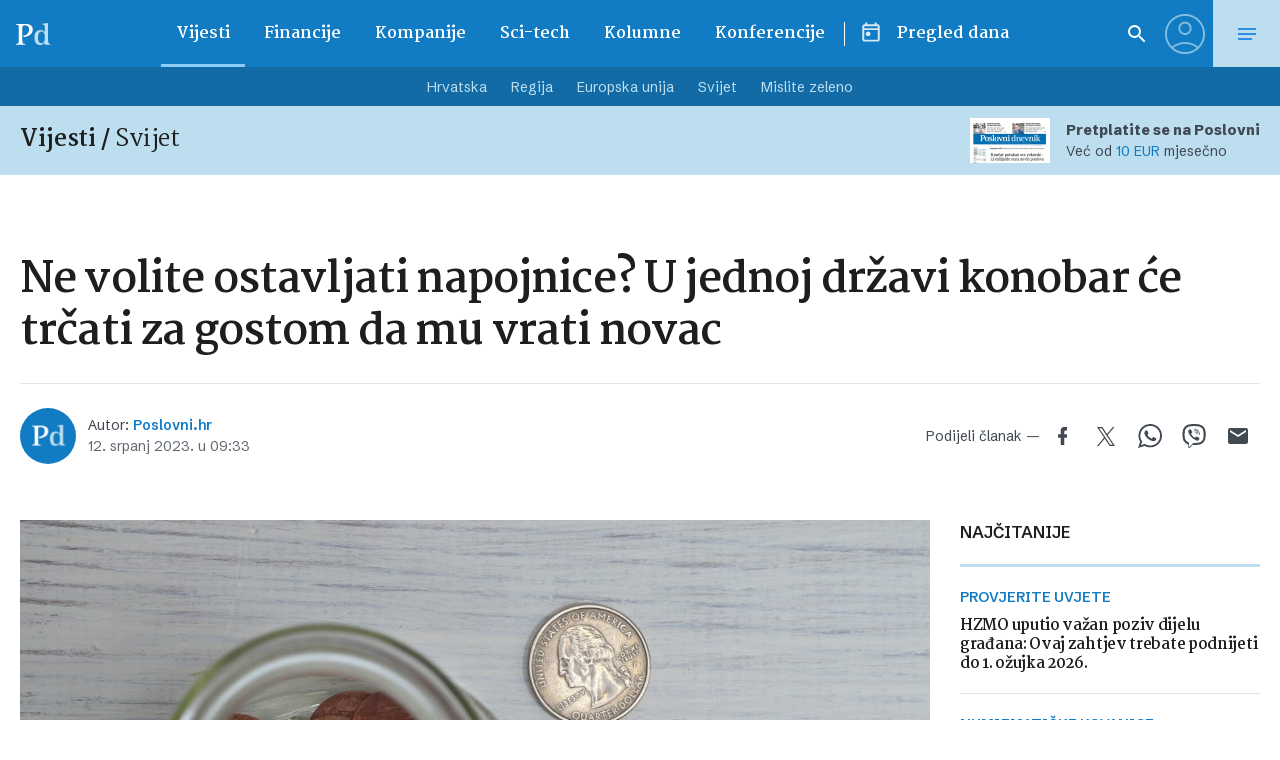

--- FILE ---
content_type: text/html; charset=UTF-8
request_url: https://www.poslovni.hr/related/4398378
body_size: 3126
content:

<section class="section section--padding-double-top section--no-padding">

    <div class="section__inner">
        <div class="container">

            <div class="block block--sidebar-300@md">
                <div class="block__main">

                    
                    <h3 class="headline headline--divider-top">
                        <span class="headline__light-font">Još vijesti</span>
                    </h3>

                    

                    <div class="lists lists--with-border-big">

                        
                            
                            <div class="lists__item">

                                <article class="card-d">
    <a href="https://www.poslovni.hr/hrvatska/ebrd-ulozio-287-milijuna-eura-u-hrvatsku-u-privatni-sektor-2025-4522051" title="EBRD uložio 287 milijuna eura u Hrvatsku u privatni sektor 2025.">
        <div class="card-d__image-wrap">
            <div class="image">

                       
                    <img src="https://www.poslovni.hr/wp-content/uploads/2026/01/9ebrd.jpg">
                
            </div>
        </div>
        <div class="card-d__post-info">
            <div class="card-d__headline">
                <div class="headline headline--small">Uspješna godina</div>
            </div>
            <div class="card-d__title">
                <h3 class="title">EBRD uložio 287 milijuna eura u Hrvatsku u privatni sektor 2025.</h3>
            </div>
            <div class="card-d__lead">
                <div class="lead">
                    U 2026. godini planiramo proširiti našu podršku novim projektima koji će otvoriti još više prilika za održivi rast.", kaže Miljan Ždrale, regionalni direktor EBRD-a.                </div>
            </div>
        </div>
    </a>
</article>

                            </div>

                            
                        
                            
                            <div class="lists__item">

                                <article class="card-d">
    <a href="https://www.poslovni.hr/kolumne/zbog-mlakih-reakcija-vlada-trzista-se-moraju-sredivati-na-lokalnoj-razini-4522043" title="Zbog mlakih reakcija vlada tržišta se moraju sređivati na lokalnoj razini">
        <div class="card-d__image-wrap">
            <div class="image">

                       
                    <img src="https://www.poslovni.hr/wp-content/uploads/2026/01/13kolumna-14.jpg">
                
            </div>
        </div>
        <div class="card-d__post-info">
            <div class="card-d__headline">
                <div class="headline headline--small">U istoj kaši</div>
            </div>
            <div class="card-d__title">
                <h3 class="title">Zbog mlakih reakcija vlada tržišta se moraju sređivati na lokalnoj razini</h3>
            </div>
            <div class="card-d__lead">
                <div class="lead">
                    Razvijene zemlje i one u razvoju suočavaju se sa sve sličnijim izazovima.                </div>
            </div>
        </div>
    </a>
</article>

                            </div>

                            
                        
                            
                            <div class="lists__item">

                                <article class="card-d">
    <a href="https://www.poslovni.hr/regija/vazna-obavijest-vozacima-evo-gdje-prijeti-nestasica-goriva-zbog-prosvjeda-vozaca-kamiona-4521607" title="Važna obavijest vozačima: Evo gdje prijeti nestašica goriva zbog prosvjeda vozača kamiona">
        <div class="card-d__image-wrap">
            <div class="image">

                       
                    <img src="https://www.poslovni.hr/wp-content/uploads/2026/01/marek-studzinski-SzCDw39oW7s-unsplash-1600x1000.jpg">
                
            </div>
        </div>
        <div class="card-d__post-info">
            <div class="card-d__headline">
                <div class="headline headline--small">Crna Gora</div>
            </div>
            <div class="card-d__title">
                <h3 class="title">Važna obavijest vozačima: Evo gdje prijeti nestašica goriva zbog prosvjeda vozača kamiona</h3>
            </div>
            <div class="card-d__lead">
                <div class="lead">
                    Dodaje se da je posebna pozornost usmjerena na opskrbu javnih ustanova i objekata od posebnog značaja.                </div>
            </div>
        </div>
    </a>
</article>

                            </div>

                            
                        
                            
                            <div class="lists__item">

                                <article class="card-d">
    <a href="https://www.poslovni.hr/vijesti/nvidijin-plan-ulaganja-100-milijardi-dolara-u-openai-na-cekanju-4522132" title="Nvidijin plan ulaganja 100 milijardi dolara u OpenAI &#8216;na čekanju&#8217;">
        <div class="card-d__image-wrap">
            <div class="image">

                       
                    <img src="https://www.poslovni.hr/wp-content/uploads/2026/01/2026-01-24T054406Z_1699215627_RC29VIA2DT7G_RTRMADP_3_NVIDIA-CHINA-JENSEN-HUANG-1600x1000.jpg">
                
            </div>
        </div>
        <div class="card-d__post-info">
            <div class="card-d__headline">
                <div class="headline headline--small">stisnula kočnicu </div>
            </div>
            <div class="card-d__title">
                <h3 class="title">Nvidijin plan ulaganja 100 milijardi dolara u OpenAI &#8216;na čekanju&#8217;</h3>
            </div>
            <div class="card-d__lead">
                <div class="lead">
                    Nvidia je u rujnu najavila da planira ulaganje do 100 milijardi dolara u OpenAI u okviru dogovora koji bi kreatoru ChatGPT-a dao novac i pristup koji mu je potreban za kupnju naprednih čipova.                </div>
            </div>
        </div>
    </a>
</article>

                            </div>

                            
                        
                            
                            <div class="lists__item">

                                <article class="card-d">
    <a href="https://www.poslovni.hr/regija/gotovo-cetiri-godine-nakon-oslobadajuce-presude-miskovic-tuzi-drzavu-za-12-milijuna-eura-4522137" title="Gotovo četiri godine nakon oslobađajuće presude: Mišković tuži državu za 1,2 milijuna eura">
        <div class="card-d__image-wrap">
            <div class="image">

                       
                    <img src="https://www.poslovni.hr/wp-content/uploads/2026/01/PXL_151124_124137097-1600x1000.jpg">
                
            </div>
        </div>
        <div class="card-d__post-info">
            <div class="card-d__headline">
                <div class="headline headline--small">traži odštetu </div>
            </div>
            <div class="card-d__title">
                <h3 class="title">Gotovo četiri godine nakon oslobađajuće presude: Mišković tuži državu za 1,2 milijuna eura</h3>
            </div>
            <div class="card-d__lead">
                <div class="lead">
                    Miroslav Mišković, vlasnik tvrtke Delta Holding i niza drugih tvrtki, tužio je državu i tražio odštetu od 1,2 milijuna eura zbog neopravdanog uhićenja, piše Radar.                </div>
            </div>
        </div>
    </a>
</article>

                            </div>

                            
                        
                            
                            <div class="lists__item">

                                <article class="card-d">
    <a href="https://www.poslovni.hr/vijesti/muskov-starlink-koristit-ce-osobne-podatke-vise-od-9-milijuna-korisnika-za-obuku-ai-ja-4522127" title="Muskov Starlink koristit će osobne podatke više od 9 milijuna korisnika za obuku AI-ja">
        <div class="card-d__image-wrap">
            <div class="image">

                       
                    <img src="https://www.poslovni.hr/wp-content/uploads/2026/01/2026-01-14T114547Z_1529870100_RC2Y0JAFISGW_RTRMADP_3_RYANAIR-TRADING-STARLINK-1600x1000.jpg">
                
            </div>
        </div>
        <div class="card-d__post-info">
            <div class="card-d__headline">
                <div class="headline headline--small">SpaceX mijenja pravila igre</div>
            </div>
            <div class="card-d__title">
                <h3 class="title">Muskov Starlink koristit će osobne podatke više od 9 milijuna korisnika za obuku AI-ja</h3>
            </div>
            <div class="card-d__lead">
                <div class="lead">
                    Muskova kompanija SpaceX u pregovorima je o spajanju s njegovom AI tvrtkom xAI, uoči IPO-a planiranog za ovu godinu.                </div>
            </div>
        </div>
    </a>
</article>

                            </div>

                            
                        
                            
                            <div class="lists__item">

                                <article class="card-d">
    <a href="https://www.poslovni.hr/svijet/objavljeno-vise-od-3-milijuna-epsteinovih-dosjea-lutnick-dogovarao-rucak-na-otoku-musk-se-raspitivao-za-zabave-4522124" title="Objavljeno više od 3 milijuna Epsteinovih dosjea: Lutnick dogovarao ručak na otoku, Musk se raspitivao za zabave">
        <div class="card-d__image-wrap">
            <div class="image">

                       
                    <img src="https://www.poslovni.hr/wp-content/uploads/2026/01/2026-01-24T173506Z_518304593_RC2R7JAT10YJ_RTRMADP_3_USA-TRUMP-GREENLAND-1600x1000.jpg">
                
            </div>
        </div>
        <div class="card-d__post-info">
            <div class="card-d__headline">
                <div class="headline headline--small">skandal koji traje mjesecima </div>
            </div>
            <div class="card-d__title">
                <h3 class="title">Objavljeno više od 3 milijuna Epsteinovih dosjea: Lutnick dogovarao ručak na otoku, Musk se raspitivao za zabave</h3>
            </div>
            <div class="card-d__lead">
                <div class="lead">
                    U drugim e-mailovima, milijarder i bivši Trumpov savjetnik Elon Musk pitao je Epsteina planira li kakve zabave, ali je odbio poziv da posjeti otok.                </div>
            </div>
        </div>
    </a>
</article>

                            </div>

                            
                        
                            
                            <div class="lists__item">

                                <article class="card-d">
    <a href="https://www.poslovni.hr/hrvatska/dip-podsjeca-ovo-je-krajnji-rok-za-dostavu-godisnjih-financijskh-izvjestaja-4522122" title="DIP podsjeća: Ovo je krajnji rok za dostavu godišnjih financijskh izvještaja">
        <div class="card-d__image-wrap">
            <div class="image">

                       
                    <img src="https://www.poslovni.hr/wp-content/uploads/2026/01/PXL_031224_125037017-1600x1000.jpg">
                
            </div>
        </div>
        <div class="card-d__post-info">
            <div class="card-d__headline">
                <div class="headline headline--small">2. ožujka </div>
            </div>
            <div class="card-d__title">
                <h3 class="title">DIP podsjeća: Ovo je krajnji rok za dostavu godišnjih financijskh izvještaja</h3>
            </div>
            <div class="card-d__lead">
                <div class="lead">
                    Obrasci Zahtjeva dostupni su na mrežnoj stranici DIP-a www.izbori.hr, u rubrici „Nadzor financiranja“ - „Redovito financiranje“ - „Zahtjevi za dodjelu korisničkog imena i lozinke“.                </div>
            </div>
        </div>
    </a>
</article>

                            </div>

                            
                        
                            
                            <div class="lists__item">

                                <article class="card-d">
    <a href="https://www.poslovni.hr/svijet/sad-odobrio-izraelu-prodaju-apache-helikoptera-i-oklopnih-vozila-za-67-milijardi-dolara-4522118" title="SAD odobrio Izraelu prodaju Apache helikoptera i oklopnih vozila za 6,7 milijardi dolara">
        <div class="card-d__image-wrap">
            <div class="image">

                       
                    <img src="https://www.poslovni.hr/wp-content/uploads/2026/01/2026-01-19T090937Z_1926017231_RC274JARHRVF_RTRMADP_3_ISRAEL-PALESTINIANS-WEST-BANK-RAID-1600x1000.jpg">
                
            </div>
        </div>
        <div class="card-d__post-info">
            <div class="card-d__headline">
                <div class="headline headline--small">unosan posao</div>
            </div>
            <div class="card-d__title">
                <h3 class="title">SAD odobrio Izraelu prodaju Apache helikoptera i oklopnih vozila za 6,7 milijardi dolara</h3>
            </div>
            <div class="card-d__lead">
                <div class="lead">
                    SAD je najveći saveznik Izraela i u pogledu vojne potpore i prodaje oružja.                </div>
            </div>
        </div>
    </a>
</article>

                            </div>

                            
                        
                            
                            <div class="lists__item">

                                <article class="card-d">
    <a href="https://www.poslovni.hr/trzista/nafta-blizu-71-dolara-trzista-prate-krizu-s-iranom-4522115" title="Nafta blizu 71 dolara, tržišta prate krizu s Iranom">
        <div class="card-d__image-wrap">
            <div class="image">

                       
                    <img src="https://www.poslovni.hr/wp-content/uploads/2026/01/2026-01-28T143012Z_361533736_RC2VXIAF46Q9_RTRMADP_3_IRAN-CRISIS-USA-TRUMP-1600x1000.jpg">
                
            </div>
        </div>
        <div class="card-d__post-info">
            <div class="card-d__headline">
                <div class="headline headline--small">ulagače brine zaoštravanje američke retorike </div>
            </div>
            <div class="card-d__title">
                <h3 class="title">Nafta blizu 71 dolara, tržišta prate krizu s Iranom</h3>
            </div>
            <div class="card-d__lead">
                <div class="lead">
                    Trgovci strahuju da bi Teheran na američki napad mogao odgovoriti zatvaranjem Hormuškog tjesnaca kojim dnevno prolazi oko 20 milijuna barela nafte dnevno.                </div>
            </div>
        </div>
    </a>
</article>

                            </div>

                            
                    </div>


                                            
                        <div class="button__outer">
                            <a href="#" class="button button--full button--light js-latestMore" data-next-page="2">Učitaj više</a>
                        </div>

                    
                    <?php/*
                     data-current-page="1" data-next-page="2"                    */ ?>



                </div>
            </div>


        </div>
    </div>
</section>



--- FILE ---
content_type: text/html; charset=UTF-8
request_url: https://www.poslovni.hr/wp-admin/admin-ajax.php
body_size: -138
content:
2149

--- FILE ---
content_type: text/html; charset=utf-8
request_url: https://traffic.styria.hr/v2/feed/1512/poslovni_article?custom_css=
body_size: 1479
content:
<!DOCTYPE html>

<html lang="hr">

    <head>
        <meta charset="UTF-8">

        
    <link href='https://fonts.googleapis.com/css?family=Roboto+Condensed:700&subset=latin,latin-ext' rel='stylesheet' type='text/css'>
    <link rel="stylesheet" href="/static/axiom/css/style.css?bust=20181022" type='text/css'>


        <title>Večernji list</title>

    </head>
    <body class="" >

        
    

        

        
            
        

    

    <div class="tes cf tes--vecernji">

        <div class="tes__header cf">
        
            <a href="http://www.vecernji.hr" title="Večernji list" target="_blank" class="tes__header_logo"></a>
        
        </div>

        <div class="tes__content cf">
            
            <div class="grid-3  grid-12@mob">
                <div class="card card--tes">
                    <div class="card__wrap">

                        <article class="card__article cf">
                            
                                <a href="https://www.vecernji.hr/vijesti/stanivukovic-u-gracacu-promicao-velikosrpske-stavove-klasic-mu-porucio-ovo-je-nepriznavanje-suvereniteta-to-zahtjeva-drasticne-kazne-1929836?utm_source=Poslovni&amp;utm_medium=Widget&amp;utm_campaign=Partnerski+portali" onclick="ga('send', 'event', 'S poslovni.hr', 'Na vecernji.hr', 'https://www.vecernji.hr/vijesti/stanivukovic\u002Du\u002Dgracacu\u002Dpromicao\u002Dvelikosrpske\u002Dstavove\u002Dklasic\u002Dmu\u002Dporucio\u002Dovo\u002Dje\u002Dnepriznavanje\u002Dsuvereniteta\u002Dto\u002Dzahtjeva\u002Ddrasticne\u002Dkazne\u002D1929836');" target="_blank" title="Stanivuković u Gračacu promicao velikosrpske stavove, Klasić: &#x27;Ovo je nepriznavanje suvereniteta. To zahtjeva drastične kazne&#x27;" class="card__link cf">
                            

                                <div class="card__photo_box">
                                    <figure class="card__figure">
                                        <img src="/media/images/e/e845d7272c3d8f8c2c28a4d413b76d97.jpg" alt="Stanivuković u Gračacu promicao velikosrpske stavove, Klasić: &#x27;Ovo je nepriznavanje suvereniteta. To zahtjeva drastične kazne&#x27;">

                                    </figure>
                                    <div class="card__shadow"></div>
                                </div>

                                <div class="card__data">
                                    <h3 class="card__title">Stanivuković u Gračacu promicao velikosrpske stavove, Klasić: &#x27;Ovo je nepriznavanje suvereniteta. To zahtjeva drastične kazne&#x27;</h3>
                                </div>

                            </a>
                        </article>

                    </div>
                </div>
            </div>
            
            <div class="grid-3  grid-12@mob">
                <div class="card card--tes">
                    <div class="card__wrap">

                        <article class="card__article cf">
                            
                                <a href="https://www.vecernji.hr/vijesti/epsteinu-je-nudio-djevojke-iz-hrvatske-javi-ako-prepoznas-neku-s-potencijalom-1929846?utm_source=Poslovni&amp;utm_medium=Widget&amp;utm_campaign=Partnerski+portali" onclick="ga('send', 'event', 'S poslovni.hr', 'Na vecernji.hr', 'https://www.vecernji.hr/vijesti/epsteinu\u002Dje\u002Dnudio\u002Ddjevojke\u002Diz\u002Dhrvatske\u002Djavi\u002Dako\u002Dprepoznas\u002Dneku\u002Ds\u002Dpotencijalom\u002D1929846');" target="_blank" title="Epsteinu je nudio djevojke iz Hrvatske: &#x27;Javi ako prepoznaš neku s potencijalom&#x27;" class="card__link cf">
                            

                                <div class="card__photo_box">
                                    <figure class="card__figure">
                                        <img src="/media/images/6/664b69991e9012bfcb29b020f0a34a68.jpg" alt="Epsteinu je nudio djevojke iz Hrvatske: &#x27;Javi ako prepoznaš neku s potencijalom&#x27;">

                                    </figure>
                                    <div class="card__shadow"></div>
                                </div>

                                <div class="card__data">
                                    <h3 class="card__title">Epsteinu je nudio djevojke iz Hrvatske: &#x27;Javi ako prepoznaš neku s potencijalom&#x27;</h3>
                                </div>

                            </a>
                        </article>

                    </div>
                </div>
            </div>
            
            <div class="grid-3  grid-12@mob">
                <div class="card card--tes">
                    <div class="card__wrap">

                        <article class="card__article cf">
                            
                                <a href="https://www.vecernji.hr/sport/sigurdsson-se-ispricao-ehf-ga-odbio-njegovo-ponasanje-je-neprihvatljivo-1929829?utm_source=Poslovni&amp;utm_medium=Widget&amp;utm_campaign=Partnerski+portali" onclick="ga('send', 'event', 'S poslovni.hr', 'Na vecernji.hr', 'https://www.vecernji.hr/sport/sigurdsson\u002Dse\u002Dispricao\u002Dehf\u002Dga\u002Dodbio\u002Dnjegovo\u002Dponasanje\u002Dje\u002Dneprihvatljivo\u002D1929829');" target="_blank" title="Sigurdsson se ispričao, EHF ga - odbio? &#x27;Njegovo ponašanje je neprihvatljivo&#x27;" class="card__link cf">
                            

                                <div class="card__photo_box">
                                    <figure class="card__figure">
                                        <img src="/media/images/3/310e25687afb45cd06b15d39a9594de7.jpg" alt="Sigurdsson se ispričao, EHF ga - odbio? &#x27;Njegovo ponašanje je neprihvatljivo&#x27;">

                                    </figure>
                                    <div class="card__shadow"></div>
                                </div>

                                <div class="card__data">
                                    <h3 class="card__title">Sigurdsson se ispričao, EHF ga - odbio? &#x27;Njegovo ponašanje je neprihvatljivo&#x27;</h3>
                                </div>

                            </a>
                        </article>

                    </div>
                </div>
            </div>
            
            <div class="grid-3  grid-12@mob">
                <div class="card card--tes">
                    <div class="card__wrap">

                        <article class="card__article cf">
                            
                                <a href="https://www.vecernji.hr/showbiz/foto-sok-ivana-banfic-vise-ne-izgleda-ovako-pokazala-drasticnu-promjenu-ne-biste-ju-prepoznali-1929761?utm_source=Poslovni&amp;utm_medium=Widget&amp;utm_campaign=Partnerski+portali" onclick="ga('send', 'event', 'S poslovni.hr', 'Na vecernji.hr', 'https://www.vecernji.hr/showbiz/foto\u002Dsok\u002Divana\u002Dbanfic\u002Dvise\u002Dne\u002Dizgleda\u002Dovako\u002Dpokazala\u002Ddrasticnu\u002Dpromjenu\u002Dne\u002Dbiste\u002Dju\u002Dprepoznali\u002D1929761');" target="_blank" title="FOTO Šok! Ivana Banfić više ne izgleda ovako, pokazala drastičnu promjenu, ne biste ju prepoznali" class="card__link cf">
                            

                                <div class="card__photo_box">
                                    <figure class="card__figure">
                                        <img src="/media/images/2/28f8329bbaf9327c6761326b7272ed43.jpg" alt="FOTO Šok! Ivana Banfić više ne izgleda ovako, pokazala drastičnu promjenu, ne biste ju prepoznali">

                                    </figure>
                                    <div class="card__shadow"></div>
                                </div>

                                <div class="card__data">
                                    <h3 class="card__title">FOTO Šok! Ivana Banfić više ne izgleda ovako, pokazala drastičnu promjenu, ne biste ju prepoznali</h3>
                                </div>

                            </a>
                        </article>

                    </div>
                </div>
            </div>
            

        </div>

    </div>


    </body>
</html>


--- FILE ---
content_type: text/javascript;charset=UTF-8
request_url: https://waytogrow.bbvms.com/p/poslovni_hr_instream/l/1703003935396974.js
body_size: 15596
content:
//serverPlayerPath = https://cdn.bluebillywig.com/apps/player/20260119.121553/ 


	// Player Five
	(function(){
	// metadata
	var opts = {"protocol":"https:\/\/","userLanguage":null,"userDeviceType":"DESKTOP","contentIndicator":"l","contentId":"4346733","embedData":{"contentId":"1703003935396974","forceSSL":false,"contentIndicator":"l","playoutSafeName":"poslovni_hr_instream","playoutIndicator":"p","baseurl":"https:\/\/waytogrow.bbvms.com"},"clipListData":{"title":"poslovni.hr instream","explicit":"false","filterType":"filters","sort":"published_date desc","id":"1703003935396974","publicationid":"646","type":"MediaClipList","listtype":"dynamic","usetype":"editorial","status":"published","shortTitle":null,"limit":0,"createddate":"2023-12-19T16:38:55Z","createdBy":null,"updateddate":"2023-12-19T16:38:55Z","updatedBy":null,"filters":[{"filters":[{"id":"wsxu8oro0ce","type":"search","field":"cat","operator":"containsAnyOf","value":["default"]}]}],"activeFieldGroups":[],"numfound":6,"offset":0,"count":6,"items":[{"type":"MediaClip","id":"4346733","title":"Style & Fashion","description":"Style & Fashion","status":"published","publicationid":"646","mediatype":"video","usetype":"editorial","sourcetype":"on_demand","originalfilename":"styl.mp4","updateddate":"2022-09-20T08:59:57Z","createddate":"2021-07-19T12:32:49Z","sourceid":"","publisheddate":"2021-07-19T12:45:20Z","width":1280,"height":720,"originalWidth":1280,"originalHeight":720,"dar":"16:9","views":89255544,"length":35,"deeplink":"","cat":["default","autogaleria"],"assets":[{"mediatype":"MP4_IPOD","id":"1626698170607498","status":"active","src":"\/waytogrow\/media\/2021\/07\/19\/asset-4346733-1626698170607498.mp4","length":"35","exactlength":"35264","width":"512","height":"288","bandwidth":"400","filesize":"1620266","jobdefid":"6000","mimetype":"video\/mp4; codecs=\"avc1.42c015, mp4a.40.2\""}],"src":"\/upload\/waytogrow\/2021\/07\/19\/2abd83052aff7c5b2ad6e6e0c5ca66b2\/2abd83052aff7c5b2ad6e6e0c5ca66b2.mp4","thumbnails":[{"src":"\/waytogrow\/media\/2021\/07\/19\/4346733-1626698170218604\/4346733-1626698170218604_16.jpg","width":"1920","height":"1080","main":true},{"src":"\/waytogrow\/media\/2021\/07\/19\/4346733-1626698170218604\/4346733-1626698170218604_2.jpg","width":"1920","height":"1080","main":false},{"src":"\/waytogrow\/media\/2021\/07\/19\/4346733-1626698170218604\/4346733-1626698170218604_23.jpg","width":"1920","height":"1080","main":false},{"src":"\/waytogrow\/media\/2021\/07\/19\/4346733-1626698170218604\/4346733-1626698170218604_30.jpg","width":"1920","height":"1080","main":false},{"src":"\/waytogrow\/media\/2021\/07\/19\/4346733-1626698170218604\/4346733-1626698170218604_9.jpg","width":"1920","height":"1080","main":false}],"gendeeplink":null},{"type":"MediaClip","id":"4346734","title":"The horoscope.","gendeeplink":null,"description":"The horoscope.","status":"published","publicationid":"646","mediatype":"video","usetype":"editorial","sourcetype":"on_demand","originalfilename":"horoskop.mp4","updateddate":"2021-07-20T11:34:12Z","createddate":"2021-07-19T12:32:49Z","sourceid":"","publisheddate":"2021-07-19T12:45:20Z","width":1280,"height":720,"originalWidth":1280,"originalHeight":720,"dar":"16:9","views":84233485,"length":54,"deeplink":"","cat":["default"],"assets":[{"mediatype":"MP4_IPOD","id":"1626698190846462","status":"active","src":"\/waytogrow\/media\/2021\/07\/19\/asset-4346734-1626698190846462.mp4","length":"54","exactlength":"54976","width":"512","height":"288","bandwidth":"400","filesize":"2447477","jobdefid":"6000","mimetype":"video\/mp4; codecs=\"avc1.42c015, mp4a.40.2\""}],"src":"\/upload\/waytogrow\/2021\/07\/19\/311485ea0a8ba1a97247c1b338ea3a5c\/311485ea0a8ba1a97247c1b338ea3a5c.mp4","thumbnails":[{"src":"\/waytogrow\/media\/2021\/07\/19\/4346734-1626698190476569\/4346734-1626698190476569_13.jpg","width":"0","height":"0","main":false},{"src":"\/waytogrow\/media\/2021\/07\/19\/4346734-1626698190476569\/4346734-1626698190476569_2.jpg","width":"0","height":"0","main":false},{"src":"\/waytogrow\/media\/2021\/07\/19\/4346734-1626698190476569\/4346734-1626698190476569_24.jpg","width":"0","height":"0","main":false},{"src":"\/waytogrow\/media\/2021\/07\/19\/4346734-1626698190476569\/4346734-1626698190476569_35.jpg","width":"0","height":"0","main":false},{"src":"\/waytogrow\/media\/2021\/07\/19\/4346734-1626698190476569\/4346734-1626698190476569_46.jpg","width":"0","height":"0","main":true}]},{"type":"MediaClip","id":"4346732","title":"Secrets of the garden.","gendeeplink":null,"description":"Secrets of the garden.","status":"published","publicationid":"646","mediatype":"video","usetype":"editorial","sourcetype":"on_demand","originalfilename":"ogrod.mp4","updateddate":"2021-07-19T12:45:20Z","createddate":"2021-07-19T12:32:49Z","sourceid":"","publisheddate":"2021-07-19T12:45:20Z","width":1280,"height":720,"originalWidth":1280,"originalHeight":720,"dar":"16:9","views":82428809,"length":36,"deeplink":"","cat":["default"],"assets":[{"mediatype":"MP4_IPOD","id":"1626698150393772","status":"active","src":"\/waytogrow\/media\/2021\/07\/19\/asset-4346732-1626698150393772.mp4","length":"36","exactlength":"36438","width":"512","height":"288","bandwidth":"400","filesize":"2210672","jobdefid":"6000","mimetype":"video\/mp4; codecs=\"avc1.42c015, mp4a.40.2\""}],"src":"\/upload\/waytogrow\/2021\/07\/19\/133ed1f5c22e900c4e3f5ed0ac8e2cd7\/133ed1f5c22e900c4e3f5ed0ac8e2cd7.mp4","thumbnails":[{"src":"\/waytogrow\/media\/2021\/07\/19\/4346732-1626698149941997\/4346732-1626698149941997_16.jpg","width":"0","height":"0","main":false},{"src":"\/waytogrow\/media\/2021\/07\/19\/4346732-1626698149941997\/4346732-1626698149941997_2.jpg","width":"0","height":"0","main":true},{"src":"\/waytogrow\/media\/2021\/07\/19\/4346732-1626698149941997\/4346732-1626698149941997_23.jpg","width":"0","height":"0","main":false},{"src":"\/waytogrow\/media\/2021\/07\/19\/4346732-1626698149941997\/4346732-1626698149941997_30.jpg","width":"0","height":"0","main":false},{"src":"\/waytogrow\/media\/2021\/07\/19\/4346732-1626698149941997\/4346732-1626698149941997_9.jpg","width":"0","height":"0","main":false}]},{"type":"MediaClip","id":"4262882","title":"People all over the world.","description":"People all over the world.","status":"published","publicationid":"646","mediatype":"video","usetype":"editorial","sourcetype":"on_demand","originalfilename":"wtg_people_happy-dance.mp4","updateddate":"2022-09-20T09:00:40Z","createddate":"2021-06-21T09:17:42Z","sourceid":"","publisheddate":"2021-06-21T10:14:19Z","width":1920,"height":1080,"originalWidth":1920,"originalHeight":1080,"dar":"16:9","views":5333956,"length":63,"deeplink":"","cat":["people","world","culture","default","autogaleria"],"assets":[{"mediatype":"MP4_IPOD","id":"1624267279757555","status":"active","src":"\/waytogrow\/media\/2021\/06\/21\/asset-4262882-1624267279757555.mp4","length":"63","exactlength":"63574","width":"512","height":"288","bandwidth":"400","filesize":"3278372","jobdefid":"6000","mimetype":"video\/mp4; codecs=\"avc1.42c015, mp4a.40.2\""}],"src":"\/upload\/waytogrow\/2021\/06\/21\/c700c4593f50f935d05c1903405c266f\/c700c4593f50f935d05c1903405c266f.mp4","thumbnails":[{"src":"\/waytogrow\/media\/2021\/06\/21\/4262882-1624267279569128\/4262882-1624267279569128_14.jpg","width":"1920","height":"1080","main":true},{"src":"\/waytogrow\/media\/2021\/06\/21\/4262882-1624267279569128\/4262882-1624267279569128_2.jpg","width":"1920","height":"1080","main":false},{"src":"\/waytogrow\/media\/2021\/06\/21\/4262882-1624267279569128\/4262882-1624267279569128_26.jpg","width":"1920","height":"1080","main":false},{"src":"\/waytogrow\/media\/2021\/06\/21\/4262882-1624267279569128\/4262882-1624267279569128_38.jpg","width":"1920","height":"1080","main":false},{"src":"\/waytogrow\/media\/2021\/06\/21\/4262882-1624267279569128\/4262882-1624267279569128_50.jpg","width":"1920","height":"1080","main":false},{"src":"\/waytogrow\/media\/2021\/06\/21\/4262882-1624267279569128\/4262882-1624267279569128_62.jpg","width":"1920","height":"1080","main":false}],"gendeeplink":null},{"type":"MediaClip","id":"4262883","title":"Cities - traveling around the world","description":"Cities - traveling around the world","status":"published","publicationid":"646","mediatype":"video","usetype":"editorial","sourcetype":"on_demand","originalfilename":"wtg_city-travel.mp4","updateddate":"2022-09-20T09:00:21Z","createddate":"2021-06-21T09:17:42Z","sourceid":"","publisheddate":"2021-06-21T10:14:19Z","width":1920,"height":1080,"originalWidth":1920,"originalHeight":1080,"dar":"16:9","views":6148850,"length":68,"deeplink":"","cat":["city","travel","world","default","newsit.gr","autogaleria"],"assets":[{"mediatype":"MP4_IPOD","id":"1624267359597259","status":"active","src":"\/waytogrow\/media\/2021\/06\/21\/asset-4262883-1624267359597259.mp4","length":"68","exactlength":"68374","width":"512","height":"288","bandwidth":"400","filesize":"3680554","jobdefid":"6000","mimetype":"video\/mp4; codecs=\"avc1.42c015, mp4a.40.2\""}],"src":"\/upload\/waytogrow\/2021\/06\/21\/80b8e357df8b59e2be132375894ae980\/80b8e357df8b59e2be132375894ae980.mp4","thumbnails":[{"src":"\/waytogrow\/media\/2021\/06\/21\/4262883-1624267289618029\/4262883-1624267289618029_15.jpg","width":"1920","height":"1080","main":true},{"src":"\/waytogrow\/media\/2021\/06\/21\/4262883-1624267289618029\/4262883-1624267289618029_2.jpg","width":"1920","height":"1080","main":false},{"src":"\/waytogrow\/media\/2021\/06\/21\/4262883-1624267289618029\/4262883-1624267289618029_28.jpg","width":"1920","height":"1080","main":false},{"src":"\/waytogrow\/media\/2021\/06\/21\/4262883-1624267289618029\/4262883-1624267289618029_41.jpg","width":"1920","height":"1080","main":false},{"src":"\/waytogrow\/media\/2021\/06\/21\/4262883-1624267289618029\/4262883-1624267289618029_54.jpg","width":"1920","height":"1080","main":false},{"src":"\/waytogrow\/media\/2021\/06\/21\/4262883-1624267289618029\/4262883-1624267289618029_67.jpg","width":"1920","height":"1080","main":false}],"gendeeplink":null},{"type":"MediaClip","id":"4262884","title":"The amazing nature","description":"The amazing nature","status":"published","publicationid":"646","mediatype":"video","usetype":"editorial","sourcetype":"on_demand","originalfilename":"wtg_nature.mp4","updateddate":"2022-09-20T09:01:07Z","createddate":"2021-06-21T09:17:42Z","sourceid":"","publisheddate":"2021-06-21T10:14:19Z","width":1920,"height":1080,"originalWidth":1920,"originalHeight":1080,"dar":"16:9","views":7954618,"length":68,"deeplink":"","cat":["nature","default","newsit.gr","autogaleria"],"assets":[{"mediatype":"MP4_IPOD","id":"1624267281740539","status":"active","src":"\/waytogrow\/media\/2021\/06\/21\/asset-4262884-1624267281740539.mp4","length":"68","exactlength":"68736","width":"512","height":"288","bandwidth":"400","filesize":"3807444","jobdefid":"6000","mimetype":"video\/mp4; codecs=\"avc1.42c015, mp4a.40.2\""}],"src":"\/upload\/waytogrow\/2021\/06\/21\/997a15a0447366761da64957cf607c23\/997a15a0447366761da64957cf607c23.mp4","thumbnails":[{"src":"\/waytogrow\/media\/2021\/06\/21\/4262884-1624267281526274\/4262884-1624267281526274_15.jpg","width":"1920","height":"1080","main":true},{"src":"\/waytogrow\/media\/2021\/06\/21\/4262884-1624267281526274\/4262884-1624267281526274_2.jpg","width":"1920","height":"1080","main":false},{"src":"\/waytogrow\/media\/2021\/06\/21\/4262884-1624267281526274\/4262884-1624267281526274_28.jpg","width":"1920","height":"1080","main":false},{"src":"\/waytogrow\/media\/2021\/06\/21\/4262884-1624267281526274\/4262884-1624267281526274_41.jpg","width":"1920","height":"1080","main":false},{"src":"\/waytogrow\/media\/2021\/06\/21\/4262884-1624267281526274\/4262884-1624267281526274_54.jpg","width":"1920","height":"1080","main":false},{"src":"\/waytogrow\/media\/2021\/06\/21\/4262884-1624267281526274\/4262884-1624267281526274_67.jpg","width":"1920","height":"1080","main":false}],"gendeeplink":null}]},"clipData":{"id":"4346733","type":"MediaClip","mediatype":"video","fitmode":"","usetype":"editorial","location":"","sourcetype":"on_demand","originalfilename":"styl.mp4","length":"35","sourceid":"","title":"Style & Fashion","description":"Style & Fashion","deeplink":"","gendeeplink":null,"copyright":"","author":"","status":"published","publicationid":"646","languageid":"2310","languagename":"English","isocode":"en","createddate":"2021-07-19T12:32:49Z","updateddate":"2022-09-20T08:59:57Z","publisheddate":"2021-07-19T12:45:20Z","views":89255544,"width":1280,"height":720,"dar":"16:9","aspectRatioLabel":"landscape","aspectRatio":1.7778,"originalWidth":1280,"originalHeight":720,"date":{"created":"Mon, 19 Jul 2021 14:32:49 +0200","updated":"Tue, 20 Sep 2022 10:59:57 +0200","published":"Mon, 19 Jul 2021 14:45:20 +0200"},"src":"\/upload\/waytogrow\/2021\/07\/19\/2abd83052aff7c5b2ad6e6e0c5ca66b2\/2abd83052aff7c5b2ad6e6e0c5ca66b2.mp4","cat":["default","autogaleria"],"thumbnails":[{"src":"\/waytogrow\/media\/2021\/07\/19\/4346733-1626698170218604\/4346733-1626698170218604_16.jpg","width":"1920","height":"1080","main":true,"crops":{"landscape":{"x":0,"y":0,"width":1,"height":1,"main":true}}},{"src":"\/waytogrow\/media\/2021\/07\/19\/4346733-1626698170218604\/4346733-1626698170218604_2.jpg","width":"1920","height":"1080","main":false,"crops":{"landscape":{"x":0,"y":0,"width":1,"height":1,"main":false}}},{"src":"\/waytogrow\/media\/2021\/07\/19\/4346733-1626698170218604\/4346733-1626698170218604_23.jpg","width":"1920","height":"1080","main":false,"crops":{"landscape":{"x":0,"y":0,"width":1,"height":1,"main":false}}},{"src":"\/waytogrow\/media\/2021\/07\/19\/4346733-1626698170218604\/4346733-1626698170218604_30.jpg","width":"1920","height":"1080","main":false,"crops":{"landscape":{"x":0,"y":0,"width":1,"height":1,"main":false}}},{"src":"\/waytogrow\/media\/2021\/07\/19\/4346733-1626698170218604\/4346733-1626698170218604_9.jpg","width":"1920","height":"1080","main":false,"crops":{"landscape":{"x":0,"y":0,"width":1,"height":1,"main":false}}}],"movingThumbnails":[{"src":"\/waytogrow\/media\/2021\/07\/19\/4346733-1626698172047593\/movingthumbnail-360-4346733-1626698172047593.mp4","width":"640","height":"360","main":false},{"src":"\/waytogrow\/media\/2021\/07\/19\/4346733-1626698172047593\/movingthumbnail-480-4346733-1626698172047593.mp4","width":"854","height":"480","main":false},{"src":"\/waytogrow\/media\/2021\/07\/19\/4346733-1626698172047593\/movingthumbnail-720-4346733-1626698172047593.mp4","width":"1280","height":"720","main":false}],"assets":[{"mediatype":"MP4_IPOD","id":"1626698170607498","status":"active","src":"\/waytogrow\/media\/2021\/07\/19\/asset-4346733-1626698170607498.mp4","length":"35","exactlength":"35264","width":"512","height":"288","bandwidth":"400","filesize":"1620266","jobdefid":"mp4_ipod-512x288-400","mimetype":"video\/mp4; codecs=\"avc1.42c015, mp4a.40.2\"","jobqid":"mp4_ipod-512x288-400"}],"hasJobs":"true","hasFailedJobs":false,"hasRunningJobs":false,"hasNewJobs":false,"transcodingFinished":true,"isYoutubeImport":false,"subtitles":[],"transcript":null,"nametags":null,"exports":null,"timelines":null,"adunits":null,"audiotracks":null,"replacesrc":"","isPrefetch":"true","s3Info":"{\"ResponseMetadata\": {\"RequestId\": \"QX1RJGPXWAMWKJX4\", \"HostId\": \"WR000msVGhg3d+bNJICmcfypuPNlOBDjLcyRYqjYf6yOIviC8bGnhjJq\/mEeNeQs5xzDXW+M4Zw=\", \"HTTPStatusCode\": 200, \"HTTPHeaders\": {\"x-amz-id-2\": \"WR000msVGhg3d+bNJICmcfypuPNlOBDjLcyRYqjYf6yOIviC8bGnhjJq\/mEeNeQs5xzDXW+M4Zw=\", \"x-amz-request-id\": \"QX1RJGPXWAMWKJX4\", \"date\": \"Mon, 19 Jul 2021 12:36:05 GMT\", \"last-modified\": \"Mon, 19 Jul 2021 12:32:57 GMT\", \"etag\": \"\\\"54ea2e50aec9276da8812c059428d6ce-14\\\"\", \"x-amz-meta-uploadidentifier\": \"2abd83052aff7c5b2ad6e6e0c5ca66b2\", \"x-amz-meta-qqfilename\": \"styl.mp4\", \"content-disposition\": \"attachment; filename=styl.mp4\", \"accept-ranges\": \"bytes\", \"content-type\": \"video\/mp4\", \"server\": \"AmazonS3\", \"content-length\": \"71156720\"}, \"RetryAttempts\": 0}, \"AcceptRanges\": \"bytes\", \"LastModified\": \"2021-07-19T12:32:57+00:00\", \"ContentLength\": 71156720, \"ETag\": \"\\\"54ea2e50aec9276da8812c059428d6ce-14\\\"\", \"ContentDisposition\": \"attachment; filename=styl.mp4\", \"ContentType\": \"video\/mp4\", \"Metadata\": {\"uploadidentifier\": \"2abd83052aff7c5b2ad6e6e0c5ca66b2\", \"qqfilename\": \"styl.mp4\"}, \"publication\": \"waytogrow\", \"format\": {\"filename\": \"https:\/\/s3.eu-west-1.amazonaws.com\/mm.waytogrow.bbvms.com\/upload\/waytogrow\/2021\/07\/19\/2abd83052aff7c5b2ad6e6e0c5ca66b2\/2abd83052aff7c5b2ad6e6e0c5ca66b2.mp4\", \"nb_streams\": 2, \"nb_programs\": 0, \"format_name\": \"mov,mp4,m4a,3gp,3g2,mj2\", \"format_long_name\": \"QuickTime \/ MOV\", \"start_time\": \"0:00:00.000000\", \"duration\": \"0:00:35.157333\", \"size\": \"67.860336 Mibyte\", \"bit_rate\": \"16.191608 Mbit\/s\", \"probe_score\": 100, \"tags\": {\"major_brand\": \"mp42\", \"minor_version\": \"0\", \"compatible_brands\": \"mp42mp41\", \"creation_time\": \"2021-07-19T09:08:50.000000Z\"}}, \"bucket\": \"mm.waytogrow.bbvms.com\", \"key\": \"upload\/waytogrow\/2021\/07\/19\/2abd83052aff7c5b2ad6e6e0c5ca66b2\/2abd83052aff7c5b2ad6e6e0c5ca66b2.mp4\"}","playoutoverride":null,"activeFieldGroups":[]},"playerWidth":"100%","playerHeight":"1","playoutData":{"id":"11463","main":"false","publicationid":"646","type":"Playout","name":"poslovni.hr instream","status":"active","createddate":"2023-12-19T16:41:22Z","updateddate":"2025-04-24T14:15:59Z","label":"poslovni_hr_instream","publication":"waytogrow","player":{"id":"48","name":"Blue Billywig Standard v8.42.0","type":"swf","src":"","html5src":"https:\/\/cdn.bluebillywig.com\/apps\/player\/20260119.121553\/","updateddate":"2025-04-14T12:01:56Z"},"playerid":"48","skinGeneration":"","centerButtonType":"ICON","cornerRadius":"10","responsiveSizing":"true","aspectRatio":"16:9","width":"100%","height":"1","maxWidth":"600","autoHeight":"false","alphaControlBar":"60","skin_backgroundColor":"ffffff","skin_foregroundColor":"6699cc","ariaFocusColor":"","skin_widgetColor":"6caedf","bgColor":"ffffff","logoId":"","logoAlign":"TOPRIGHT","logoClickUrl":"","controlBar":"Autohide","showStartControlBar":"Show","controlBarPlacement":"Auto","controlBarSticky":"Hide","timeDisplay":"Hide","timeLine":"Show","disableFramePreview":"false","audioDescriptionButton":"Show","transcriptButton":"Show","signLanguageButton":"Show","muteButton":"Show","volume":"Show","volumeOrientation":"vertical","languageSelect":"Hide","qualitySelector":"Show","audioTrackSelect":"show","playbackRateSelector":"Hide","fullScreen":"Show","castButton":"Hide","linkPauseHoverStates":"false","showBigPlayButton":"true","showBigPauseButtons":"true","showBigHoverButtons":"false","showBigReplayButton":"true","title":"Show copy copy copy copy copy copy copy copy copy copy copy copy copy copy copy copy copy copy copy copy copy copy copy copy copy copy copy copy copy copy copy copy copy copy copy copy copy copy copy copy copy copy copy copy copy copy copy copy copy copy copy copy copy copy copy copy copy copy copy copy copy copy copy copy copy copy copy copy copy","titlePause":"Hide","titleHover":"Hide","titleEnd":"Show","authorCopyright":"Hide","authorCopyrightPause":"Hide","authorCopyrightHover":"Hide","authorCopyrightEnd":"Hide","shareButton":"Hide","shareButtonPause":"Show","shareButtonHover":"Show","shareButtonEnd":"Show","showStartDuration":"true","disableMovingThumbnail":"false","relatedItems":"Show","relatedItemsPause":"Show","noPosterInExitPhase":"true","date":"Hide","authorCopyrightAlign":"TOPRIGHT","authorCopyrightAlignPause":"TOPRIGHT","authorCopyrightPrefixText":"source:","exitscreenItemsListId":"1703003935396974","useDeeplinkForRelatedItems":"true","randomizeRelatedItems":"true","autoPlayNext":"true","autoPlayOnlyWithPrerollAd":"true","autoPlayNextTimeout":"1","shareButtonEmbedCode":"true","shareButtonEmail":"false","shareButtonFacebook":"true","shareButtonLinkedIn":"true","shareButtonPinterest":"false","shareButtonTwitter":"true","shareButtonWhatsApp":"true","shareText":"Currently watching:","sharePlayout":"","autoPlay":"false","avoidMutedAutoPlay":"false","forceCanAutoPlay":"false","autoMute":"false","mutedIndication":"auto","autoLoop":"false","stickyMode":"stickBottomLeft","domFloatElement":"","alwaysFloat":"false","staySticky":"false","showFloatingCloseButton":"false","disableFloatAnimation":"false","floatingWidth":"","minimumFloatWidth":"","distanceFromTop":"","distanceFromBottom":"150","startCollapsed":"true","hidePlayerOnEnd":"false","playInOverlay":"false","interactivity_inView":"play","interactivity_outView":"none","forceInview":"false","inviewMargin":"30%","disableKeyboardControls":"false","interactivity_mouseIn":"none","interactivity_mouseOut":"none","interactivity_onClick":"none","clickUrl":"","textAbovePlayer":"","textCommercialSkip":"","placementOption":"afterSelector","placementDOMSelector":".article__content > p:nth-of-type(3)","waitForCmp":"false","cmpTimeout":"","iframeBreakout":"true","clearBothOption":"never","showOnlyWhenPrerollAvailable":"false","nsiNoAutoPlay":"false","nsiNoPlayer":"false","eventHandlers":[],"textAlternative":"","showFrameWhileLoading":"false","safariMuteWhileLoading":"false","avoidNativeFullscreen":"false","mobileRotateOnFullScreenMismatch":"false","forceAndroidNativeVideo":"false","forceIOSNativeVideo":"false","useCors":"false","customCode":"$$api.setMuted(false);\n$$api.setVolume(0.01);\n\nvar placedBranding = false;\n$$api.on('started', function(){\n\tvar closeBB = document.getElementsByClassName(\"bb-float-close-button\")[0];\n\tcloseBB.setAttribute(\"style\",\"display:none !important;\");\n\tsetTimeout(function(){\n\t\tcloseBB.setAttribute('style','display: block !important;cursor: pointer; font-size: 20px; box-sizing: border-box; right: 0px; top: -26px; border-radius: 25px; line-height: 10px; padding: 5px; font-weight: bold; border: 2px solid rgb(102, 153, 204); position: absolute; overflow: hidden; background-color: rgba(255, 255, 255, 0.6); color: rgb(102, 153, 204);')\n\t}, 5000);\n\tif (!placedBranding ) {\n\t\tplacedBranding = true;\n\t\t$$wrapper.after('<div classname=\"publisher-sh-spot-caption\" style=\"text-align: left; display: block; margin: 0px auto; width: 600px;\"><a style=\"color:#999;font-size:11px;text-decoration:none;border-bottom: none;\" target=\"_blank\" href=\"https:\/\/www.waytogrow.com\"><img src=\"https:\/\/www.waytogrow.com\/static\/images\/wtg_logo_ads_by.png\" style=\"width:143px; height:23px; display:inline-block; vertical-align:middle; margin-right:3px;margin-top:1px;\"><\/a><\/div>');\n\t}\n});\n\n\n","fitmode":"FIT_SMART","skinBehaviour":"Auto","customSkinPath":"","nativeControls":"true","isolatePlayer":"false","youTubeHosting":"false","youTubeSkinInMainPhase":"false","forceNativeFullscreen":"false","noStats":"false","timelineId":"","templateId":"","defaultSubtitle":"first","defaultSubtitleOnlyIfMuted":"false","defaultAudioTrack":"first","nedStatLoggerUrl":"","taggingDisabled":"false","piwikUrl":"","piwikSiteId":"","matomoUrl":"","matomoSiteId":"","disableCookies":"false","restriction_npaOnly":"false","restriction_npcOnly":"false","supportIABConsent":"false","googleAnalyticsId":"","googleAnalytics_customVars":"","googleTagManagerId":"","disableContextMenuNavigate":"false","playerSignature":"","playerSignatureLink":"","viewpage_overrideDimensions":"true","viewpage_hideTitles":"false","viewpage_alignment":"center","viewpage_backgroundColor":"ffffff","viewpage_color":"ffffff","viewpage_backgroundClipId":"","viewpage_backgroundPosition":"top left","viewpage_backgroundSize":"cover","viewpage_backgroundRepeat":"no-repeat","viewpage_logo1ClipId":"","viewpage_logo1Position":"top left","viewpage_logo2ClipId":"","viewpage_logo2Position":"top right","viewpage_logo3ClipId":"","viewpage_logo3Position":"bottom left","viewpage_logo4ClipId":"","viewpage_logo4Position":"bottom right","preloadMainroll":"false","disableHtml5VPAID":"false","enableHtml5VPAID":"true","commercialPauseButton":"false","commercialMuteButton":"false","commercials":"true","commercialBehaviour":"Once per load","ctaButtonPosition":"bottomLeft","minClipDurationPreroll":"","minClipDurationPostroll":"","allowCustomClickLayer":"false","useDeeplinkForFacebook":"true","textCommercialTimeRemaining":"Commercial time remaining:","preferHD":"false","allowBBIma":"false","authorCopyrightPrefixTextPause":"source:","pausescreenItemsListId":"1650032856444653","skinOnTimeline":"false","autoMuteIfNeededForAutoPlay":"false","float_player":"false","waitForApproval":"false","preferFlashPlayback":"false","useDeeplinkForRelatedItemsPause":"false","shareTwitterText":"Currently watching:","adobeAnalytics_trackingServer":"","adobeAnalytics_mcorgId":"","adobeAnalytics_rsId":"","adobeAnalytics_legacy":"false","shareButtonGooglePlus":"true","randomizeRelatedItemsPause":"true","autoAdvance":"true","autoAdvanceOffset":"20","adunits":[{"id":"9016","publicationid":"646","type":"AdUnit","status":"published","createddate":"2023-12-19T16:46:13Z","createdBy":null,"updateddate":"2025-12-08T11:00:13Z","updatedBy":"bartlomiej.ruchala@waytogrow.pl","timeout":10,"playout":{"label":"defaultPlayout","autoHeight":"false","responsiveSizing":"true","width":"100%","height":"1","commercials":"true","preferFlashPlayback":"false","disableHtml5VPAID":"false","enableHtml5VPAID":"true","commercialPauseButton":"true","commercialMuteButton":"true","commercialProgressBar":"true","commercialProgressBarColor":"6caedf","commercialBehaviour":"Once per clip","minClipDurationPreroll":"","minClipDurationPostroll":"","textAbovePlayer":"","textCommercialSkip":"","skipCounterText":"You can skip this ad in ","skipButtonText":"Skip ad","preloadMainroll":"false","textCommercialTimeRemaining":"","autoPlay":"false","autoMute":"false","autoLoop":"false","interactivity_inView":"none","interactivity_outView":"none","interactivity_mouseIn":"none","interactivity_mouseOut":"none","inviewMargin":"50%","stickyMode":"","hideFloatingClose":"false","interactivity_onClick":"none","clickUrl":"","startCollapsed":"false","playInOverlay":"false","hidePlayerOnEnd":"false","waitForApproval":"false","placementOption":"default","placementDOMSelector":"","iframeBreakout":"true","clearBothOption":"never","nsiNoAutoPlay":"false","nsiNoPlayer":"false","alphaControlBar":"100","skin_backgroundColor":"ffffff","skin_foregroundColor":"6699CC","skin_widgetColor":"ffffff","bgColor":"808080","placeholderTextColor":"ffffff","placeholderText":"Learn more","ctaTextColor":"ffffff","ctaText":"Learn more","logoId":"","logoAlign":"TOPRIGHT","logoClickUrl":"","controlBar":"Autohide","controlBarPlacement":"Auto","timeDisplay":"Hide","timeLine":"Show","muteButton":"Show","volume":"Show","volumeOrientation":"vertical","languageSelect":"Show","qualitySelector":"Show","fullScreen":"Show","shareButton":"Hide","showBigPlayButton":"true","showBigReplayButton":"true","title":"Hide","authorCopyright":"Hide","relatedItems":"Hide","sharePlayout":"","skinBehaviour":"Auto","skinOnTimeline":"false","nativeControls":"true","forceNativeFullscreen":"false","preferHD":"false","youTubeHosting":"false","youTubeSkinInMainPhase":"false","nedStatLoggerUrl":"","googleAnalyticsId":"","disableCookies":"false","disableContextMenuNavigate":"false","playerSignature":"","playerSignatureLink":"","fitmode":"","allowImageSequence":"true","forceInview":"false","customCode":"","aspectRatio":"","allowBBIma":"true","skipOffset":5,"commercialControls":"automatic","commercialAdIcon":"true"},"positionType":"preroll","title":"poslovni.hr instream","code":"poslovni_hr_instream","assignedLineitems":["17286","18943","18944","17778","17612","17376","18708"],"playoutCode":"poslovni_hr_instream","label":"","lineitems":[{"id":"17286","publicationid":"646","type":"LineItem","status":"published","createddate":"2023-12-19T16:47:42Z","createdBy":null,"updateddate":"2025-06-20T13:51:27Z","updatedBy":null,"timeout":10,"playout":{"commercialBehaviour":"","disableControls":"false","imaCustomPlaybackForIOS10Plus":"","skipButtonText":"Skip ad","skipCounterText":"You can skip this ad in "},"title":"poslovni.hr instream AdX1","vast_url":"https:\/\/pubads.g.doubleclick.net\/gampad\/ads?iu=\/26225854,1015704\/BBW_player\/poslovni.hr\/d\/1st&url=poslovni.hr&description_url=[url]&ad_rule=1&tfcd=0&npa=0&ad_type=audio_video&vpos=preroll&sz=640x480%7C400x300%7C300x250%7C1x1&cust_params=audioOn%3D0%26isPL%3D0&plcmt=2&vpmute=0&vpa=auto&vconp=2&gdfp_req=1&output=vast&unviewed_position_start=1&env=vp&impl=s&correlator=[timestamp]","code":"poslovni_hr_instream_adx1","label":"","relatedAdunits":["9016"]},{"id":"18943","publicationid":"646","type":"LineItem","status":"published","createddate":"2025-11-03T10:52:16Z","createdBy":"bartlomiej.ruchala@waytogrow.pl","updateddate":"2025-11-03T10:54:08Z","updatedBy":"bartlomiej.ruchala@waytogrow.pl","timeout":10,"playout":{"commercialBehaviour":"","disableControls":"false","imaCustomPlaybackForIOS10Plus":"","skipButtonText":"Skip ad","skipCounterText":"You can skip this ad in "},"title":"poslovni.hr instream Ad 2","vast_url":"https:\/\/pubads.g.doubleclick.net\/gampad\/ads?iu=\/26225854,1015704\/BBW_player\/poslovni.hr\/m\/2nd&url=poslovni.hr&description_url=[url]&ad_rule=1&tfcd=0&npa=0&ad_type=audio_video&vpos=preroll&sz=640x480%7C400x300%7C300x250%7C1x1&cust_params=audioOn%3D0%26isPL%3D0&plcmt=2&vpmute=0&vpa=auto&vconp=2&gdfp_req=1&output=vast&unviewed_position_start=1&env=vp&impl=s&correlator=[timestamp]","code":"poslovni_hr_instream_ad_2","label":"","relatedAdunits":["9017","9016"]},{"id":"18944","publicationid":"646","type":"LineItem","status":"published","createddate":"2025-11-03T10:52:49Z","createdBy":"bartlomiej.ruchala@waytogrow.pl","updateddate":"2025-11-03T10:54:08Z","updatedBy":"bartlomiej.ruchala@waytogrow.pl","timeout":10,"playout":{"commercialBehaviour":"","disableControls":"false","imaCustomPlaybackForIOS10Plus":"","skipButtonText":"Skip ad","skipCounterText":"You can skip this ad in "},"title":"poslovni.hr instream Ad3X","vast_url":"https:\/\/pubads.g.doubleclick.net\/gampad\/ads?iu=\/26225854,1015704\/BBW_player\/poslovni.hr\/m\/3rdx&url=poslovni.hr&description_url=[url]&ad_rule=1&tfcd=0&npa=0&ad_type=audio_video&vpos=preroll&sz=640x480%7C400x300%7C300x250%7C1x1&cust_params=audioOn%3D0%26isPL%3D0&plcmt=2&vpmute=0&vpa=auto&vconp=2&gdfp_req=1&output=vast&unviewed_position_start=1&env=vp&impl=s&correlator=[timestamp]","code":"poslovni_hr_instream_ad3x","label":"","relatedAdunits":["9017","9016"]},{"id":"17778","publicationid":"646","type":"LineItem","status":"published","createddate":"2024-07-15T07:29:02Z","createdBy":null,"updateddate":"2025-11-03T10:52:48Z","updatedBy":"bartlomiej.ruchala@waytogrow.pl","timeout":10,"playout":{"commercialBehaviour":"","disableControls":"false","imaCustomPlaybackForIOS10Plus":"","skipButtonText":"Skip ad","skipCounterText":"You can skip this ad in "},"title":"poslovni.hr instream Silverpush\/Vidgyor","vast_url":"https:\/\/pubads.g.doubleclick.net\/gampad\/ads?iu=\/106213651,22599760029\/poslovni.hr_Waytogrow_Vast_Video&description_url=https%3A%2F%2Fposlovni.hr%2F&tfcd=0&npa=0&sz=1x1%7C400x300%7C640x480&gdfp_req=1&unviewed_position_start=1&output=vast&env=vp&impl=s&correlator=[timestamp]&hl=en","code":"poslovni_hr_instream_silverpush_vidgyor","label":"","relatedAdunits":["9017","9016"]},{"id":"17612","publicationid":"646","type":"LineItem","status":"published","createddate":"2024-05-09T12:19:05Z","createdBy":null,"updateddate":"2025-11-03T10:52:49Z","updatedBy":"bartlomiej.ruchala@waytogrow.pl","timeout":10,"playout":{"commercialBehaviour":"","disableControls":"false","imaCustomPlaybackForIOS10Plus":"","skipButtonText":"Skip ad","skipCounterText":"You can skip this ad in "},"title":"poslovni.hr instream Adsolut","vast_url":"https:\/\/servg.playstream.media\/api\/adserver61\/vast\/?AV_PUBLISHERID=6613ea0e248f14576602fe54&AV_CHANNELID=663b833726fc77ec99022726&AV_URL=[url]&cb=[timestamp]&AV_WIDTH=[playerwidth]&AV_HEIGHT=[playerheight]&logo=false","code":"poslovni_hr_instream_adsolut","label":"","relatedAdunits":["9017","9016"]},{"id":"17376","publicationid":"646","type":"LineItem","status":"published","createddate":"2024-01-19T15:36:43Z","createdBy":"bartlomiej.ruchala@waytogrow.pl","updateddate":"2025-11-03T10:52:49Z","updatedBy":"bartlomiej.ruchala@waytogrow.pl","timeout":10,"creativeType":"VAST","playout":{"commercialBehaviour":"","disableControls":"false","imaCustomPlaybackForIOS10Plus":"","skipButtonText":"Skip ad","skipCounterText":"You can skip this ad in "},"title":"poslovni.hr instream AdWMG","vast_url":"https:\/\/pubads.g.doubleclick.net\/gampad\/ads?iu=\/205338224\/Universal_VAST_waytogrow.com&description_url=[url]&tfcd=0&npa=0&sz=640x480&gdfp_req=1&vpa=auto&vconp=2&ad_type=audio_video&vpmute=0&plcmt=2&output=vast&unviewed_position_start=1&env=vp&impl=s&correlator=[timestamp]","code":"poslovni_hr_instream_adwmg","label":"","relatedAdunits":["9017","9016"]},{"id":"18708","publicationid":"646","type":"LineItem","status":"published","createddate":"2025-07-17T11:07:43Z","createdBy":null,"updateddate":"2025-07-17T11:07:53Z","updatedBy":null,"timeout":10,"playout":{"commercialBehaviour":"","disableControls":"false","imaCustomPlaybackForIOS10Plus":"","skipButtonText":"Skip ad","skipCounterText":"You can skip this ad in "},"title":"poslovni.hr instream AdX WP","vast_url":"https:\/\/pubads.g.doubleclick.net\/gampad\/ads?sz=400x300%7C640x480&iu=\/89844762,22444050393\/Desktop_Poslovni.hr_x153_yb&ad_rule=1&vpos=preroll&cust_params=wpar%3D1%26sl%3D150%26consent%3D1&gdfp_req=1&env=vp&output=vast&vpmute=0&plcmt=2&vpa=auto&vconp=2&ad_type=audio_video&unviewed_position_start=1&url=poslovni.hr&description_url=poslovni.hr&correlator=[timestamp]","code":"poslovni_hr_instream_adx_wp","label":"","relatedAdunits":["9016"]}]}],"adschedules":[],"hasAdunits":true,"adunitsPreroll":[{"id":"9016","publicationid":"646","type":"AdUnit","status":"published","createddate":"2023-12-19T16:46:13Z","createdBy":null,"updateddate":"2025-12-08T11:00:13Z","updatedBy":"bartlomiej.ruchala@waytogrow.pl","timeout":10,"playout":{"label":"defaultPlayout","autoHeight":"false","responsiveSizing":"true","width":"100%","height":"1","commercials":"true","preferFlashPlayback":"false","disableHtml5VPAID":"false","enableHtml5VPAID":"true","commercialPauseButton":"true","commercialMuteButton":"true","commercialProgressBar":"true","commercialProgressBarColor":"6caedf","commercialBehaviour":"Once per clip","minClipDurationPreroll":"","minClipDurationPostroll":"","textAbovePlayer":"","textCommercialSkip":"","skipCounterText":"You can skip this ad in ","skipButtonText":"Skip ad","preloadMainroll":"false","textCommercialTimeRemaining":"","autoPlay":"false","autoMute":"false","autoLoop":"false","interactivity_inView":"none","interactivity_outView":"none","interactivity_mouseIn":"none","interactivity_mouseOut":"none","inviewMargin":"50%","stickyMode":"","hideFloatingClose":"false","interactivity_onClick":"none","clickUrl":"","startCollapsed":"false","playInOverlay":"false","hidePlayerOnEnd":"false","waitForApproval":"false","placementOption":"default","placementDOMSelector":"","iframeBreakout":"true","clearBothOption":"never","nsiNoAutoPlay":"false","nsiNoPlayer":"false","alphaControlBar":"100","skin_backgroundColor":"ffffff","skin_foregroundColor":"6699CC","skin_widgetColor":"ffffff","bgColor":"808080","placeholderTextColor":"ffffff","placeholderText":"Learn more","ctaTextColor":"ffffff","ctaText":"Learn more","logoId":"","logoAlign":"TOPRIGHT","logoClickUrl":"","controlBar":"Autohide","controlBarPlacement":"Auto","timeDisplay":"Hide","timeLine":"Show","muteButton":"Show","volume":"Show","volumeOrientation":"vertical","languageSelect":"Show","qualitySelector":"Show","fullScreen":"Show","shareButton":"Hide","showBigPlayButton":"true","showBigReplayButton":"true","title":"Hide","authorCopyright":"Hide","relatedItems":"Hide","sharePlayout":"","skinBehaviour":"Auto","skinOnTimeline":"false","nativeControls":"true","forceNativeFullscreen":"false","preferHD":"false","youTubeHosting":"false","youTubeSkinInMainPhase":"false","nedStatLoggerUrl":"","googleAnalyticsId":"","disableCookies":"false","disableContextMenuNavigate":"false","playerSignature":"","playerSignatureLink":"","fitmode":"","allowImageSequence":"true","forceInview":"false","customCode":"","aspectRatio":"","allowBBIma":"true","skipOffset":5,"commercialControls":"automatic","commercialAdIcon":"true"},"positionType":"preroll","title":"poslovni.hr instream","code":"poslovni_hr_instream","assignedLineitems":["17286","18943","18944","17778","17612","17376","18708"],"playoutCode":"poslovni_hr_instream","label":"","lineitems":[{"id":"17286","publicationid":"646","type":"LineItem","status":"published","createddate":"2023-12-19T16:47:42Z","createdBy":null,"updateddate":"2025-06-20T13:51:27Z","updatedBy":null,"timeout":10,"playout":{"commercialBehaviour":"","disableControls":"false","imaCustomPlaybackForIOS10Plus":"","skipButtonText":"Skip ad","skipCounterText":"You can skip this ad in "},"title":"poslovni.hr instream AdX1","vast_url":"https:\/\/pubads.g.doubleclick.net\/gampad\/ads?iu=\/26225854,1015704\/BBW_player\/poslovni.hr\/d\/1st&url=poslovni.hr&description_url=[url]&ad_rule=1&tfcd=0&npa=0&ad_type=audio_video&vpos=preroll&sz=640x480%7C400x300%7C300x250%7C1x1&cust_params=audioOn%3D0%26isPL%3D0&plcmt=2&vpmute=0&vpa=auto&vconp=2&gdfp_req=1&output=vast&unviewed_position_start=1&env=vp&impl=s&correlator=[timestamp]","code":"poslovni_hr_instream_adx1","label":"","relatedAdunits":["9016"]},{"id":"18943","publicationid":"646","type":"LineItem","status":"published","createddate":"2025-11-03T10:52:16Z","createdBy":"bartlomiej.ruchala@waytogrow.pl","updateddate":"2025-11-03T10:54:08Z","updatedBy":"bartlomiej.ruchala@waytogrow.pl","timeout":10,"playout":{"commercialBehaviour":"","disableControls":"false","imaCustomPlaybackForIOS10Plus":"","skipButtonText":"Skip ad","skipCounterText":"You can skip this ad in "},"title":"poslovni.hr instream Ad 2","vast_url":"https:\/\/pubads.g.doubleclick.net\/gampad\/ads?iu=\/26225854,1015704\/BBW_player\/poslovni.hr\/m\/2nd&url=poslovni.hr&description_url=[url]&ad_rule=1&tfcd=0&npa=0&ad_type=audio_video&vpos=preroll&sz=640x480%7C400x300%7C300x250%7C1x1&cust_params=audioOn%3D0%26isPL%3D0&plcmt=2&vpmute=0&vpa=auto&vconp=2&gdfp_req=1&output=vast&unviewed_position_start=1&env=vp&impl=s&correlator=[timestamp]","code":"poslovni_hr_instream_ad_2","label":"","relatedAdunits":["9017","9016"]},{"id":"18944","publicationid":"646","type":"LineItem","status":"published","createddate":"2025-11-03T10:52:49Z","createdBy":"bartlomiej.ruchala@waytogrow.pl","updateddate":"2025-11-03T10:54:08Z","updatedBy":"bartlomiej.ruchala@waytogrow.pl","timeout":10,"playout":{"commercialBehaviour":"","disableControls":"false","imaCustomPlaybackForIOS10Plus":"","skipButtonText":"Skip ad","skipCounterText":"You can skip this ad in "},"title":"poslovni.hr instream Ad3X","vast_url":"https:\/\/pubads.g.doubleclick.net\/gampad\/ads?iu=\/26225854,1015704\/BBW_player\/poslovni.hr\/m\/3rdx&url=poslovni.hr&description_url=[url]&ad_rule=1&tfcd=0&npa=0&ad_type=audio_video&vpos=preroll&sz=640x480%7C400x300%7C300x250%7C1x1&cust_params=audioOn%3D0%26isPL%3D0&plcmt=2&vpmute=0&vpa=auto&vconp=2&gdfp_req=1&output=vast&unviewed_position_start=1&env=vp&impl=s&correlator=[timestamp]","code":"poslovni_hr_instream_ad3x","label":"","relatedAdunits":["9017","9016"]},{"id":"17778","publicationid":"646","type":"LineItem","status":"published","createddate":"2024-07-15T07:29:02Z","createdBy":null,"updateddate":"2025-11-03T10:52:48Z","updatedBy":"bartlomiej.ruchala@waytogrow.pl","timeout":10,"playout":{"commercialBehaviour":"","disableControls":"false","imaCustomPlaybackForIOS10Plus":"","skipButtonText":"Skip ad","skipCounterText":"You can skip this ad in "},"title":"poslovni.hr instream Silverpush\/Vidgyor","vast_url":"https:\/\/pubads.g.doubleclick.net\/gampad\/ads?iu=\/106213651,22599760029\/poslovni.hr_Waytogrow_Vast_Video&description_url=https%3A%2F%2Fposlovni.hr%2F&tfcd=0&npa=0&sz=1x1%7C400x300%7C640x480&gdfp_req=1&unviewed_position_start=1&output=vast&env=vp&impl=s&correlator=[timestamp]&hl=en","code":"poslovni_hr_instream_silverpush_vidgyor","label":"","relatedAdunits":["9017","9016"]},{"id":"17612","publicationid":"646","type":"LineItem","status":"published","createddate":"2024-05-09T12:19:05Z","createdBy":null,"updateddate":"2025-11-03T10:52:49Z","updatedBy":"bartlomiej.ruchala@waytogrow.pl","timeout":10,"playout":{"commercialBehaviour":"","disableControls":"false","imaCustomPlaybackForIOS10Plus":"","skipButtonText":"Skip ad","skipCounterText":"You can skip this ad in "},"title":"poslovni.hr instream Adsolut","vast_url":"https:\/\/servg.playstream.media\/api\/adserver61\/vast\/?AV_PUBLISHERID=6613ea0e248f14576602fe54&AV_CHANNELID=663b833726fc77ec99022726&AV_URL=[url]&cb=[timestamp]&AV_WIDTH=[playerwidth]&AV_HEIGHT=[playerheight]&logo=false","code":"poslovni_hr_instream_adsolut","label":"","relatedAdunits":["9017","9016"]},{"id":"17376","publicationid":"646","type":"LineItem","status":"published","createddate":"2024-01-19T15:36:43Z","createdBy":"bartlomiej.ruchala@waytogrow.pl","updateddate":"2025-11-03T10:52:49Z","updatedBy":"bartlomiej.ruchala@waytogrow.pl","timeout":10,"creativeType":"VAST","playout":{"commercialBehaviour":"","disableControls":"false","imaCustomPlaybackForIOS10Plus":"","skipButtonText":"Skip ad","skipCounterText":"You can skip this ad in "},"title":"poslovni.hr instream AdWMG","vast_url":"https:\/\/pubads.g.doubleclick.net\/gampad\/ads?iu=\/205338224\/Universal_VAST_waytogrow.com&description_url=[url]&tfcd=0&npa=0&sz=640x480&gdfp_req=1&vpa=auto&vconp=2&ad_type=audio_video&vpmute=0&plcmt=2&output=vast&unviewed_position_start=1&env=vp&impl=s&correlator=[timestamp]","code":"poslovni_hr_instream_adwmg","label":"","relatedAdunits":["9017","9016"]},{"id":"18708","publicationid":"646","type":"LineItem","status":"published","createddate":"2025-07-17T11:07:43Z","createdBy":null,"updateddate":"2025-07-17T11:07:53Z","updatedBy":null,"timeout":10,"playout":{"commercialBehaviour":"","disableControls":"false","imaCustomPlaybackForIOS10Plus":"","skipButtonText":"Skip ad","skipCounterText":"You can skip this ad in "},"title":"poslovni.hr instream AdX WP","vast_url":"https:\/\/pubads.g.doubleclick.net\/gampad\/ads?sz=400x300%7C640x480&iu=\/89844762,22444050393\/Desktop_Poslovni.hr_x153_yb&ad_rule=1&vpos=preroll&cust_params=wpar%3D1%26sl%3D150%26consent%3D1&gdfp_req=1&env=vp&output=vast&vpmute=0&plcmt=2&vpa=auto&vconp=2&ad_type=audio_video&unviewed_position_start=1&url=poslovni.hr&description_url=poslovni.hr&correlator=[timestamp]","code":"poslovni_hr_instream_adx_wp","label":"","relatedAdunits":["9016"]}]}]},"publicationData":{"baseurl":"https:\/\/waytogrow.bbvms.com","avoidPreload":"true","defaultMediaAssetPath":"https:\/\/s-5191f5bf.b.cdn.bluebillywig.com","customfields":[],"name":"waytogrow"},"adServicesData":[{"id":"9016","publicationid":"646","type":"AdUnit","status":"published","createddate":"2023-12-19T16:46:13Z","createdBy":null,"updateddate":"2025-12-08T11:00:13Z","updatedBy":"bartlomiej.ruchala@waytogrow.pl","timeout":10,"playout":{"label":"defaultPlayout","autoHeight":"false","responsiveSizing":"true","width":"100%","height":"1","commercials":"true","preferFlashPlayback":"false","disableHtml5VPAID":"false","enableHtml5VPAID":"true","commercialPauseButton":"true","commercialMuteButton":"true","commercialProgressBar":"true","commercialProgressBarColor":"6caedf","commercialBehaviour":"Once per clip","minClipDurationPreroll":"","minClipDurationPostroll":"","textAbovePlayer":"","textCommercialSkip":"","skipCounterText":"You can skip this ad in ","skipButtonText":"Skip ad","preloadMainroll":"false","textCommercialTimeRemaining":"","autoPlay":"false","autoMute":"false","autoLoop":"false","interactivity_inView":"none","interactivity_outView":"none","interactivity_mouseIn":"none","interactivity_mouseOut":"none","inviewMargin":"50%","stickyMode":"","hideFloatingClose":"false","interactivity_onClick":"none","clickUrl":"","startCollapsed":"false","playInOverlay":"false","hidePlayerOnEnd":"false","waitForApproval":"false","placementOption":"default","placementDOMSelector":"","iframeBreakout":"true","clearBothOption":"never","nsiNoAutoPlay":"false","nsiNoPlayer":"false","alphaControlBar":"100","skin_backgroundColor":"ffffff","skin_foregroundColor":"6699CC","skin_widgetColor":"ffffff","bgColor":"808080","placeholderTextColor":"ffffff","placeholderText":"Learn more","ctaTextColor":"ffffff","ctaText":"Learn more","logoId":"","logoAlign":"TOPRIGHT","logoClickUrl":"","controlBar":"Autohide","controlBarPlacement":"Auto","timeDisplay":"Hide","timeLine":"Show","muteButton":"Show","volume":"Show","volumeOrientation":"vertical","languageSelect":"Show","qualitySelector":"Show","fullScreen":"Show","shareButton":"Hide","showBigPlayButton":"true","showBigReplayButton":"true","title":"Hide","authorCopyright":"Hide","relatedItems":"Hide","sharePlayout":"","skinBehaviour":"Auto","skinOnTimeline":"false","nativeControls":"true","forceNativeFullscreen":"false","preferHD":"false","youTubeHosting":"false","youTubeSkinInMainPhase":"false","nedStatLoggerUrl":"","googleAnalyticsId":"","disableCookies":"false","disableContextMenuNavigate":"false","playerSignature":"","playerSignatureLink":"","fitmode":"","allowImageSequence":"true","forceInview":"false","customCode":"","aspectRatio":"","allowBBIma":"true","skipOffset":5,"commercialControls":"automatic","commercialAdIcon":"true"},"positionType":"preroll","title":"poslovni.hr instream","code":"poslovni_hr_instream","assignedLineitems":["17286","18943","18944","17778","17612","17376","18708"],"playoutCode":"poslovni_hr_instream","label":"","lineitems":[{"id":"17286","publicationid":"646","type":"LineItem","status":"published","createddate":"2023-12-19T16:47:42Z","createdBy":null,"updateddate":"2025-06-20T13:51:27Z","updatedBy":null,"timeout":10,"playout":{"commercialBehaviour":"","disableControls":"false","imaCustomPlaybackForIOS10Plus":"","skipButtonText":"Skip ad","skipCounterText":"You can skip this ad in "},"title":"poslovni.hr instream AdX1","vast_url":"https:\/\/pubads.g.doubleclick.net\/gampad\/ads?iu=\/26225854,1015704\/BBW_player\/poslovni.hr\/d\/1st&url=poslovni.hr&description_url=[url]&ad_rule=1&tfcd=0&npa=0&ad_type=audio_video&vpos=preroll&sz=640x480%7C400x300%7C300x250%7C1x1&cust_params=audioOn%3D0%26isPL%3D0&plcmt=2&vpmute=0&vpa=auto&vconp=2&gdfp_req=1&output=vast&unviewed_position_start=1&env=vp&impl=s&correlator=[timestamp]","code":"poslovni_hr_instream_adx1","label":"","relatedAdunits":["9016"]},{"id":"18943","publicationid":"646","type":"LineItem","status":"published","createddate":"2025-11-03T10:52:16Z","createdBy":"bartlomiej.ruchala@waytogrow.pl","updateddate":"2025-11-03T10:54:08Z","updatedBy":"bartlomiej.ruchala@waytogrow.pl","timeout":10,"playout":{"commercialBehaviour":"","disableControls":"false","imaCustomPlaybackForIOS10Plus":"","skipButtonText":"Skip ad","skipCounterText":"You can skip this ad in "},"title":"poslovni.hr instream Ad 2","vast_url":"https:\/\/pubads.g.doubleclick.net\/gampad\/ads?iu=\/26225854,1015704\/BBW_player\/poslovni.hr\/m\/2nd&url=poslovni.hr&description_url=[url]&ad_rule=1&tfcd=0&npa=0&ad_type=audio_video&vpos=preroll&sz=640x480%7C400x300%7C300x250%7C1x1&cust_params=audioOn%3D0%26isPL%3D0&plcmt=2&vpmute=0&vpa=auto&vconp=2&gdfp_req=1&output=vast&unviewed_position_start=1&env=vp&impl=s&correlator=[timestamp]","code":"poslovni_hr_instream_ad_2","label":"","relatedAdunits":["9017","9016"]},{"id":"18944","publicationid":"646","type":"LineItem","status":"published","createddate":"2025-11-03T10:52:49Z","createdBy":"bartlomiej.ruchala@waytogrow.pl","updateddate":"2025-11-03T10:54:08Z","updatedBy":"bartlomiej.ruchala@waytogrow.pl","timeout":10,"playout":{"commercialBehaviour":"","disableControls":"false","imaCustomPlaybackForIOS10Plus":"","skipButtonText":"Skip ad","skipCounterText":"You can skip this ad in "},"title":"poslovni.hr instream Ad3X","vast_url":"https:\/\/pubads.g.doubleclick.net\/gampad\/ads?iu=\/26225854,1015704\/BBW_player\/poslovni.hr\/m\/3rdx&url=poslovni.hr&description_url=[url]&ad_rule=1&tfcd=0&npa=0&ad_type=audio_video&vpos=preroll&sz=640x480%7C400x300%7C300x250%7C1x1&cust_params=audioOn%3D0%26isPL%3D0&plcmt=2&vpmute=0&vpa=auto&vconp=2&gdfp_req=1&output=vast&unviewed_position_start=1&env=vp&impl=s&correlator=[timestamp]","code":"poslovni_hr_instream_ad3x","label":"","relatedAdunits":["9017","9016"]},{"id":"17778","publicationid":"646","type":"LineItem","status":"published","createddate":"2024-07-15T07:29:02Z","createdBy":null,"updateddate":"2025-11-03T10:52:48Z","updatedBy":"bartlomiej.ruchala@waytogrow.pl","timeout":10,"playout":{"commercialBehaviour":"","disableControls":"false","imaCustomPlaybackForIOS10Plus":"","skipButtonText":"Skip ad","skipCounterText":"You can skip this ad in "},"title":"poslovni.hr instream Silverpush\/Vidgyor","vast_url":"https:\/\/pubads.g.doubleclick.net\/gampad\/ads?iu=\/106213651,22599760029\/poslovni.hr_Waytogrow_Vast_Video&description_url=https%3A%2F%2Fposlovni.hr%2F&tfcd=0&npa=0&sz=1x1%7C400x300%7C640x480&gdfp_req=1&unviewed_position_start=1&output=vast&env=vp&impl=s&correlator=[timestamp]&hl=en","code":"poslovni_hr_instream_silverpush_vidgyor","label":"","relatedAdunits":["9017","9016"]},{"id":"17612","publicationid":"646","type":"LineItem","status":"published","createddate":"2024-05-09T12:19:05Z","createdBy":null,"updateddate":"2025-11-03T10:52:49Z","updatedBy":"bartlomiej.ruchala@waytogrow.pl","timeout":10,"playout":{"commercialBehaviour":"","disableControls":"false","imaCustomPlaybackForIOS10Plus":"","skipButtonText":"Skip ad","skipCounterText":"You can skip this ad in "},"title":"poslovni.hr instream Adsolut","vast_url":"https:\/\/servg.playstream.media\/api\/adserver61\/vast\/?AV_PUBLISHERID=6613ea0e248f14576602fe54&AV_CHANNELID=663b833726fc77ec99022726&AV_URL=[url]&cb=[timestamp]&AV_WIDTH=[playerwidth]&AV_HEIGHT=[playerheight]&logo=false","code":"poslovni_hr_instream_adsolut","label":"","relatedAdunits":["9017","9016"]},{"id":"17376","publicationid":"646","type":"LineItem","status":"published","createddate":"2024-01-19T15:36:43Z","createdBy":"bartlomiej.ruchala@waytogrow.pl","updateddate":"2025-11-03T10:52:49Z","updatedBy":"bartlomiej.ruchala@waytogrow.pl","timeout":10,"creativeType":"VAST","playout":{"commercialBehaviour":"","disableControls":"false","imaCustomPlaybackForIOS10Plus":"","skipButtonText":"Skip ad","skipCounterText":"You can skip this ad in "},"title":"poslovni.hr instream AdWMG","vast_url":"https:\/\/pubads.g.doubleclick.net\/gampad\/ads?iu=\/205338224\/Universal_VAST_waytogrow.com&description_url=[url]&tfcd=0&npa=0&sz=640x480&gdfp_req=1&vpa=auto&vconp=2&ad_type=audio_video&vpmute=0&plcmt=2&output=vast&unviewed_position_start=1&env=vp&impl=s&correlator=[timestamp]","code":"poslovni_hr_instream_adwmg","label":"","relatedAdunits":["9017","9016"]},{"id":"18708","publicationid":"646","type":"LineItem","status":"published","createddate":"2025-07-17T11:07:43Z","createdBy":null,"updateddate":"2025-07-17T11:07:53Z","updatedBy":null,"timeout":10,"playout":{"commercialBehaviour":"","disableControls":"false","imaCustomPlaybackForIOS10Plus":"","skipButtonText":"Skip ad","skipCounterText":"You can skip this ad in "},"title":"poslovni.hr instream AdX WP","vast_url":"https:\/\/pubads.g.doubleclick.net\/gampad\/ads?sz=400x300%7C640x480&iu=\/89844762,22444050393\/Desktop_Poslovni.hr_x153_yb&ad_rule=1&vpos=preroll&cust_params=wpar%3D1%26sl%3D150%26consent%3D1&gdfp_req=1&env=vp&output=vast&vpmute=0&plcmt=2&vpa=auto&vconp=2&ad_type=audio_video&unviewed_position_start=1&url=poslovni.hr&description_url=poslovni.hr&correlator=[timestamp]","code":"poslovni_hr_instream_adx_wp","label":"","relatedAdunits":["9016"]}]}],"scriptTarget":"https:\/\/cdn.bluebillywig.com\/apps\/player\/20260119.121553\/","playerBase":"https:\/\/cdn.bluebillywig.com\/apps\/player\/20260119.121553\/","playerPath":"https:\/\/cdn.bluebillywig.com\/apps\/player\/20260119.121553\/","scriptLink":"https:\/\/waytogrow.bbvms.com\/p\/poslovni_hr_instream\/l\/1703003935396974.js","callback":null};
	
	// include bluebillywig script
	// NB leave empty line below!

	var me = document.currentScript;
if (typeof opts === 'undefined') var opts = null;

var genericData = opts && opts.clipData;
if (opts && opts.projectData) {
	genericData = opts.projectData;
	genericData.mediatype = 'video';
}

var _findScript = function (srcString, opts) {
	var scriptFound = document.currentScript;
	opts = opts || {};

	if (!scriptFound) {
		if (opts.lastScript && opts.lastScript.src && opts.lastScript.src.indexOf(srcString) !== -1) {
			scriptFound = opts.lastScript;
		} else {
			var scriptList = document.querySelectorAll('body script');
			for (var i = 0, l = scriptList.length; i < l; i++) {
				var item = scriptList.item(i);
				if (item.src && item.src.indexOf(srcString) !== -1) {
					scriptFound = item;
				}
			}
		}
	}

	if (!scriptFound) {
		var altString = '/' + opts.embedData.contentIndicator + '/' + opts.embedData.contentId;
		if (opts.lastScript && opts.lastScript.src && opts.lastScript.src.indexOf(altString) !== -1) {
			scriptFound = opts.lastScript;
		} else {
			var scriptList = document.querySelectorAll('body script');
			for (var i = 0, l = scriptList.length; i < l; i++) {
				var item = scriptList.item(i);
				if (item.src && item.src.indexOf(altString) !== -1) {
					scriptFound = item;
				}
			}
		}
	}

	if (!scriptFound) {
		var scriptList = document.querySelectorAll('body script');
		for (var i = 0, l = scriptList.length; i < l; i++) {
			var item = scriptList.item(i);
			if (item.innerHTML.indexOf(srcString) !== -1) {
				scriptFound = item;
			}
		}
	}

	return scriptFound;
};

var scriptUrl = null;
if (opts.embedData) {
	var srcString = opts.embedData.baseurl + '/p/' + opts.embedData.playoutSafeName + '/' + opts.embedData.contentIndicator + '/' + opts.embedData.contentId;

	var scriptFound = _findScript(srcString, opts);
	if (scriptFound && scriptFound.src) scriptUrl = scriptFound.src;
}

opts.requestParams = opts.requestParams || {};
var requestParamsUrl = (scriptUrl && scriptUrl.indexOf('useHostPageQueryString') > -1) ? document.location.href : scriptUrl;
if (requestParamsUrl) {
	if (typeof URL === 'function' && typeof URLSearchParams === 'function') {
		try {
			var url = new URL(requestParamsUrl, 'https://bbvms.com/'); // supplying base avoids exceptions
			var params = url.searchParams;
			params.forEach(function (value, key) {
				opts.requestParams[key] = value;
			});
		} catch (er) {}
	} else {
		var queryString = ''
		var re = /\?([^#]*)/;
		var result = re.exec(requestParamsUrl);
		if (result && result.length > 1) {
			queryString = result[1];
		}
		var parts = queryString.split('&');
		for (var i = 0, l = parts.length; i < l; i++) {
			var key = '';
			var value = null;
			try {
				var index = parts[i].indexOf('=');
				if (index >= 0) {
					key = decodeURIComponent(parts[i].substring(0, index));
					value = decodeURIComponent(parts[i].substring(index + 1));
				} else {
					key = decodeURIComponent(parts[i]);
				}
			} catch (er) {}
			opts.requestParams[key] = value;
		}
	}
}

var win = window;

if (opts && opts.playoutData?.iframeBreakout === 'true' && opts.requestParams?.iframeBreakout !== 'false') {
	var inIframe = false;

	try {
		inIframe = window.self !== window.top;
	} catch (e) {
		inIframe = true;
	}

	if (inIframe) {
		var breakoutTarget = null;

		try {
			var iframes = window.top.document.querySelectorAll('iframe');

			for (var iframe of iframes.values()) {
				var w = window.self;

				while (w.parent !== w && !breakoutTarget) {
					if (iframe.contentWindow === w) {
						breakoutTarget = iframe;
					}
					w = w.parent;
				}

				if (breakoutTarget) break;
			}
		} catch (e) {}

		if (breakoutTarget) {
			me = breakoutTarget;
			win = window.top;
			breakoutTarget.style.display = 'none';
		}
	}
}


var doc = win.document;
if (typeof pbjsScr !== 'undefined' && pbjsScr && !doc.querySelector('script[src$="' + pbjsScr.src + '"]')) { doc.getElementsByTagName('head')[0].appendChild(pbjsScr); }

var requestParams_inView = (opts && opts.requestParams && opts.requestParams.interactivity_inView) || '';
var playoutData_inView = (opts && opts.playoutData && opts.playoutData.interactivity_inView) || '';

if (me && opts && genericData &&
		(genericData.mediatype === "video" || genericData.mediatype === "audio" || genericData.mediatype === "image") &&
		genericData['id'] > 0 &&
		opts.playoutData &&
		(opts.requestParams.showOnlyWhenPrerollAvailable !== 'true' && opts.playoutData.showOnlyWhenPrerollAvailable !== 'true') &&
		(opts.requestParams.avoidPreloadImage !== 'true' && opts.playoutData.avoidPreloadImage !== 'true') &&
		(opts.requestParams.softEmbargoHasCustomPoster !== 'true' && opts.playoutData.softEmbargoHasCustomPoster !== 'true') &&
		(opts.requestParams.autoPlay !== 'true' && opts.playoutData.autoPlay !== 'true') &&
		(!requestParams_inView.match(/play/i) && !playoutData_inView.match(/play/i)) &&
		( ! opts.playoutData.placementOption ||  opts.playoutData.placementOption === "default") &&
		( ! opts.requestParams.placementOption ||  opts.requestParams.placementOption === "default")
	){
	var thumbDiv = doc.createElement('div');

	// keep in sync with (Outstream)Player.js
	var safeContentId = opts.embedData.contentId ? opts.embedData.contentId.replace(/[^\w-]/g, '_') : "";
	var safePlayoutLabel = opts.playoutData && opts.playoutData.label ? opts.playoutData.label.replace(/[^\w-]/g, '_') : "";
	var divId = "bb-ac-" + safePlayoutLabel + '-' + safeContentId;
	thumbDiv.id = divId;
	thumbDiv.style.position = 'relative';

	if (doc.getElementById(divId) === null) {
		var styleNode = doc.createElement('style');
		styleNode.type = "text/css";
		styleNode.appendChild( doc.createTextNode('@keyframes bbspin { 0% { transform: rotate(0deg); } 100% { transform: rotate(360deg); } }') );

		var loadDiv = doc.createElement('div');
		loadDiv.style.position = 'absolute';
		loadDiv.style.top = '50%';
		loadDiv.style.left = '50%';
		loadDiv.style.borderRadius = '50%';
		loadDiv.style.marginTop = '-12px';
		loadDiv.style.marginLeft = '-12px';
		loadDiv.style.width = '24px';
		loadDiv.style.height = '24px';
		loadDiv.style.border = '.25rem solid rgba(255,255,255,0.35)';
		loadDiv.style.borderTopColor = '#ffffff';
		loadDiv.style.animation = 'bbspin 1250ms infinite linear';

		var width = 768;
		var height = 432;
		var aspectRatio = width / height;
		let aspectRatioStr = `${width} / ${height}`;
		var thumb = doc.createElement('img');
		var thumbWidth = width;
		var thumbHeight = height;
		if ((opts.playoutData && (opts.playoutData.responsiveSizing === "true" || opts.playoutData.autoHeight === "true")) ||
			(opts.requestParams && (opts.requestParams.responsiveSizing === "true" || opts.requestParams.autoHeight === "true"))) {
			width = ''+(me.parentNode && me.parentNode.offsetWidth);
			thumbDiv.style.width = "100%";
			// aspect ratio
			var parts = null;
			if (opts.requestParams && opts.requestParams.aspectRatio && opts.requestParams.aspectRatio.indexOf(':') !== -1) {
				parts = opts.requestParams.aspectRatio.split(':');
				if (parts[0] && !isNaN(parseFloat(parts[0])) &&
					parts[1] && !isNaN(parseFloat(parts[1]))
				) {
					aspectRatio = Math.abs(parseFloat(parts[0]) / parseFloat(parts[1]));
					aspectRatioStr = `${parseFloat(parts[0])} / ${parseFloat(parts[1])}`;
				}
			} else if (opts.playoutData && opts.playoutData.aspectRatio && opts.playoutData.aspectRatio.indexOf(':') !== -1) {
				parts = opts.playoutData.aspectRatio.split(':');
				if (parts[0] && !isNaN(parseFloat(parts[0])) &&
					parts[1] && !isNaN(parseFloat(parts[1]))
				) {
					aspectRatio = Math.abs(parseFloat(parts[0]) / parseFloat(parts[1]));
					aspectRatioStr = `${parseFloat(parts[0])} / ${parseFloat(parts[1])}`;
				}
			}
		} else { // not responsive
			width = opts.requestParams.width || opts.playoutData.width;
			thumbDiv.style.width = (width && !width.match(/%$/) && !isNaN(parseFloat(width))) ? ''+Math.abs(parseFloat(width))+'px' : width;
			// aspect ratio
			height = opts.requestParams.height || opts.playoutData.height;
			if (width && !width.match(/%$/) && !isNaN(parseFloat(width)) &&
				height && !height.match(/%$/) && !isNaN(parseFloat(height))
			) {
				aspectRatio = Math.abs(parseFloat(width) / parseFloat(height));
				aspectRatioStr = `${width} / ${height}`;
			}
		}
		if (width && !width.match(/%$/) && !isNaN(parseFloat(width)) && width > 0) {
			thumbWidth = parseFloat(width);
			var mod16rest = thumbWidth % 16;
			thumbWidth -= mod16rest;
			thumbHeight = Math.round(thumbWidth / aspectRatio);
		}
		thumbDiv.style.aspectRatio = aspectRatioStr;
		var scalingMode = 'cover';
		var fitmode = 'FIT_SMART';
		if (opts.playoutData && opts.playoutData['fitmode']) fitmode = opts.playoutData['fitmode'];
		if (genericData && genericData['fitmode']) fitmode = genericData['fitmode'];
		if (fitmode === 'FIT_STRETCH') {
			scalingMode = 'stretch';
		}
		var entityType = genericData['type'] && genericData.type.toLowerCase(); // mediaclip or project

		var hasThumbnails = false;
		if ( entityType === 'mediaclip' ) {
			if ( genericData.thumbnails && genericData.thumbnails.length && genericData.thumbnails.length > 0 ) {
				hasThumbnails = true;
			}
		} else if ( entityType === 'project' ) {
			// check on project for future entitytypes, project thumbnail can be retreived from project clips in BE so always set to true
			hasThumbnails = true;
		}

		//dont use src urls that will result in a 404
		thumb.src = hasThumbnails ? opts.embedData.baseurl + '/' + entityType +'/' + genericData['id'] + '/pthumbnail/'+thumbWidth+'/'+thumbHeight+'.jpg?scalingMode='+scalingMode : '';
		thumb.style.width = '100%';
		thumb.setAttribute('alt', 'poster');

		thumbDiv.appendChild(styleNode);
		thumbDiv.appendChild(loadDiv);
		thumbDiv.appendChild(thumb);

		me.parentNode.insertBefore(thumbDiv, me.nextSibling);
	}
} else if (breakoutTarget) {
	if (opts.playoutData.placementOption === 'default') {
		opts.playoutData.placeAfterTarget = 'true';
		opts.target = breakoutTarget;
	}
}

// gets included, needs opts variable.
win.bluebillywig = win.bluebillywig || {};
win.bluebillywig._internal = win.bluebillywig._internal || {};
if (typeof win.bluebillywig._internal.loadPlayer != "function") {
	win.bluebillywig._internal.loadPlayer = function(opts){
		var isOutstream = opts && opts.embedData && opts.embedData.contentIndicator === 'a';
		var isShortsPlayer = opts && opts.playoutData && opts.playoutData.playerType === 'shorts' || opts && opts.requestParams && opts.requestParams.playerType === 'shorts';
		var playerApiName = isOutstream ? 'OutstreamPlayer' : isShortsPlayer ? 'ShortsPlayer' : 'Player';

		function logEvent(properties) {
			var qs = "";
			for (var prop in properties) {
				if (qs.length == 0) qs += "?"; else qs += "&";

				var value = properties[prop];
				if (value == null) value = "";
				qs += prop + "=" + encodeURIComponent(value);
			}
			qs = qs.replace(/-/g, "%2d" );

			var dummy = new Image( 1,1 );
			dummy.src = 'https://stats.bluebillywig.com' + qs;
		};

		var playerScript = isOutstream ? 'outstreamPlayerScript' : isShortsPlayer ? 'shortsPlayerScript' : 'playerScript';
		var playerLoadingProp = isOutstream ? 'outstreamPlayerLoading' : isShortsPlayer ? 'shortsPlayerLoading' : 'playerLoading';

		function waitForScript(){
			win.bluebillywig._internal[playerScript].addEventListener("load", function() {
				win.bluebillywig._internal[playerLoadingProp] = false;
				try {
					var pl = new win.bluebillywig[playerApiName](opts);
					win.bluebillywig.players.push(pl);
					if (win.playerjs) setupPlayerjsReceiver(pl);
				} catch(er) {
					var properties = {'ev':'pf'};
					if (opts && opts['playoutData']) properties['pp'] = opts['playoutData']['publication'];
					if (opts && opts['embedData']) properties['cid'] = opts['embedData']['contentId'];
					properties['why'] = 'error instantiating bluebillywig.' + playerApiName + ' from '+win.bluebillywig._internal[playerScript].getAttribute('src')+': '+er.stack.replace(/\(.*\)/gm, '');
					logEvent(properties);

					// retry once
					if (opts && opts['publicationData'] && opts['publicationData']['loadPlayerRetryOnce'] === 'true' && !win.bluebillywig._internal.retried) {
						win.bluebillywig._internal.retried = true;
						win.bluebillywig[playerApiName] = null;
						win.bluebillywig._internal.loadPlayer(opts);
					}
				}
			}, true);
		}

		opts.lastScript=doc.getElementsByTagName("script")[ doc.getElementsByTagName("script").length-1 ];
		win.bluebillywig.players = win.bluebillywig.players || [];
		if (win.bluebillywig[playerApiName]) {
			try {
				var pl = new win.bluebillywig[playerApiName](opts); // embed new player with options
				win.bluebillywig.players.push(pl);
				if (win.playerjs) setupPlayerjsReceiver(pl);
			} catch(_) {}
		} else if (win.bluebillywig._internal[playerLoadingProp] === true){
			waitForScript();
		} else {
			win.bluebillywig._internal[playerLoadingProp] = true;
			win.bluebillywig._internal[playerScript] = doc.createElement("script");
			win.bluebillywig._internal[playerScript].setAttribute("type", "text/javascript");
			win.bluebillywig._internal[playerScript].setAttribute("crossorigin", "anonymous");
			if (me && me.referrerPolicy) {
				win.bluebillywig._internal[playerScript].setAttribute("referrerPolicy", scriptFound.referrerPolicy);
			}
			var playerFile = isOutstream ? "os-player.js" : isShortsPlayer ? "shorts-player.js" : "player.js";
			win.bluebillywig._internal[playerScript].setAttribute("src", opts.playerPath + playerFile);
			waitForScript();
			doc.getElementsByTagName("head")[0].appendChild(win.bluebillywig._internal[playerScript]);
		}
	};
};
if (typeof win.bluebillywig.getPlayerInstance != "function") {
	win.bluebillywig.getPlayerInstance = function(playerIdOrObject){
		var ret = false;
		var j = 0;
		if (win.bluebillywig && win.bluebillywig.players && win.bluebillywig.players.length){
			if (win.bluebillywig.players.length == 1){
				return win.bluebillywig.players[0];
			}

			for(var i = 0;i < win.bluebillywig.players.length;i++) {
				if (typeof playerIdOrObject == "object"){
					if (win.bluebillywig.players[i]._internal && win.bluebillywig.players[i]._internal.$wrapper){
						var obj = win.bluebillywig.players[i]._internal.$wrapper[0];
						if (obj == playerIdOrObject) {
							ret = win.bluebillywig.players[i];
							j++;
						}
					}
				} else {
					if (win.bluebillywig.players[i]._id.indexOf( String(playerIdOrObject) ) != -1){
						ret = win.bluebillywig.players[i];
						j++;
					}
				}
			}
		}
		if (j != 1){ret = false;}

		return ret;
	};
}
win.bluebillywig._internal.loadPlayer(opts);

// PlayerJS support
function setupPlayerjsReceiver (pl) {
	try {
		const rc = new win.playerjs.Receiver();

		rc.on('play', () => pl.play(false));
		rc.on('pause', () => pl.pause(false));
		rc.on('getPaused', callback => callback(pl.getState() !== 'playing'));
		rc.on('getDuration', callback => callback(pl.getDuration()));
		rc.on('getCurrentTime', callback => callback(pl.getCurrentTime()));
		rc.on('setCurrentTime', value => pl.seek(value));
		rc.on('getVolume', callback => callback(pl.getVolume()*100));
		rc.on('setVolume', value => pl.setVolume(value/100, false));
		rc.on('mute', () => pl.setMuted(true, true, false));
		rc.on('unmute', () => pl.setMuted(false, true, false));
		rc.on('getMuted', callback => callback(pl.getMuted()));
		rc.on('getLoop', callback => callback(pl.getPlayoutData()?.['autoLoop'] === 'true'));
		rc.on('setLoop', value => pl.updatePlayout({ autoLoop: ''+!!value }));

		pl.on('play', () => rc.emit('play'));
		pl.on('pause', () => rc.emit('pause'));
		pl.on('ended', () => rc.emit('ended'));
		pl.on('timeupdate', () => { rc.emit('timeupdate', { seconds: pl.getCurrentTime(), duration: pl.getDuration() }); });
		pl.on('seeked', () => rc.emit('seeked'));
		pl.on('error', () => rc.emit('error'));
		pl.on('progress', () => rc.emit('progress', { percent: pl.getPropertyValue('bufferedFraction')*100 }));

		pl.on('ready', () => rc.ready());
	} catch (_) {}
}
;

	// NB leave empty line above!
	// include tagging engine script
	// NB leave empty line below!

	(function(opts) { // begin closure
/*
 * Copyright Blue Billywig 2016
 *
 * Author(s): J. Koppen <j.koppen@bluebillywig.com>
 */


var SHA1 = function(e){function t(e,t){var n=e<<t|e>>>32-t;return n}function n(e){var t="";var n;var r;var i;for(n=0;n<=6;n+=2){r=e>>>n*4+4&15;i=e>>>n*4&15;t+=r.toString(16)+i.toString(16)}return t}function r(e){var t="";var n;var r;for(n=7;n>=0;n--){r=e>>>n*4&15;t+=r.toString(16)}return t}function i(e){e=e.replace(/\r\n/g,"\n");var t="";for(var n=0;n<e.length;n++){var r=e.charCodeAt(n);if(r<128){t+=String.fromCharCode(r)}else if(r>127&&r<2048){t+=String.fromCharCode(r>>6|192);t+=String.fromCharCode(r&63|128)}else{t+=String.fromCharCode(r>>12|224);t+=String.fromCharCode(r>>6&63|128);t+=String.fromCharCode(r&63|128)}}return t}var s;var o,u;var a=new Array(80);var f=1732584193;var l=4023233417;var c=2562383102;var h=271733878;var p=3285377520;var d,v,m,g,y;var b;e=i(e);var w=e.length;var E=new Array;for(o=0;o<w-3;o+=4){u=e.charCodeAt(o)<<24|e.charCodeAt(o+1)<<16|e.charCodeAt(o+2)<<8|e.charCodeAt(o+3);E.push(u)}switch(w%4){case 0:o=2147483648;break;case 1:o=e.charCodeAt(w-1)<<24|8388608;break;case 2:o=e.charCodeAt(w-2)<<24|e.charCodeAt(w-1)<<16|32768;break;case 3:o=e.charCodeAt(w-3)<<24|e.charCodeAt(w-2)<<16|e.charCodeAt(w-1)<<8|128;break}E.push(o);while(E.length%16!=14)E.push(0);E.push(w>>>29);E.push(w<<3&4294967295);for(s=0;s<E.length;s+=16){for(o=0;o<16;o++)a[o]=E[s+o];for(o=16;o<=79;o++)a[o]=t(a[o-3]^a[o-8]^a[o-14]^a[o-16],1);d=f;v=l;m=c;g=h;y=p;for(o=0;o<=19;o++){b=t(d,5)+(v&m|~v&g)+y+a[o]+1518500249&4294967295;y=g;g=m;m=t(v,30);v=d;d=b}for(o=20;o<=39;o++){b=t(d,5)+(v^m^g)+y+a[o]+1859775393&4294967295;y=g;g=m;m=t(v,30);v=d;d=b}for(o=40;o<=59;o++){b=t(d,5)+(v&m|v&g|m&g)+y+a[o]+2400959708&4294967295;y=g;g=m;m=t(v,30);v=d;d=b}for(o=60;o<=79;o++){b=t(d,5)+(v^m^g)+y+a[o]+3395469782&4294967295;y=g;g=m;m=t(v,30);v=d;d=b}f=f+d&4294967295;l=l+v&4294967295;c=c+m&4294967295;h=h+g&4294967295;p=p+y&4294967295}var b=r(f)+r(l)+r(c)+r(h)+r(p);return b.toLowerCase()};


/*
 * Needs SHA1, JSON
 */

/**
 * Class TaggingEngine
 *
 * @access public
 * @param String $element (optional)
 * @param Object opts (optional)
 */
var TaggingEngine = function($element, opts) {
	this.$element = null; // wrapper
	this._opts = (typeof opts !== 'undefined') ? opts : null;
	this._eventNS = 'TaggingEngine'+String(Math.random()).replace('.', '');

	this._id = '';
	this._width = 768;
	this._height = 432;
	this._taggingUpdateOnClipLoad = false;
	this._taggingDisabled = false;
	this._useFallbackViewpage = false;
	this._clip = null;
	this._baseurl = null;

	if (this._opts && this._opts['publicationData'] && this._opts['publicationData']['baseurl']) this._baseurl = this._opts['publicationData']['baseurl'];

	if (this._opts && this._opts['embedData'] && this._baseurl) {
		if (this._opts['embedData']['contentIndicator'] == 'c') {
			this._id = this._baseurl +
				'/view/' + this._opts['embedData']['playoutSafeName'] +
				'/' + encodeURIComponent(this._opts['embedData']['contentId']) +
				'.html?placementOption=default';
		} else {
			this._id = this._baseurl +
				'/' + this._opts['embedData']['playoutIndicator'] +
				'/' + this._opts['embedData']['playoutSafeName'] +
				'/' + this._opts['embedData']['contentIndicator'] +
				'/' + encodeURIComponent(this._opts['embedData']['contentId']) +
				'.html?placementOption=default';
		}
	}

	if (this._opts && this._opts['playoutData']) {
		if (!isNaN(parseFloat(this._opts['playoutData']['width']))) this._width = this._opts['playoutData']['width'];
		if (!isNaN(parseFloat(this._opts['playoutData']['height']))) this._height = this._opts['playoutData']['height'];
		if (typeof this._opts['playoutData']['taggingUpdateOnClipLoad'] !== 'undefined') this._taggingUpdateOnClipLoad = (this._opts['playoutData']['taggingUpdateOnClipLoad'] == 'true');
		if (typeof this._opts['playoutData']['taggingDisabled'] !== 'undefined') this._taggingDisabled = (this._opts['playoutData']['taggingDisabled'] == 'true');
		if (typeof this._opts['playoutData']['useFallbackViewpage'] !== 'undefined') this._useFallbackViewpage = (this._opts['playoutData']['useFallbackViewpage'] == 'true');

		this._isOutstreamAsInstream = this._opts && this._opts.playoutData && this._opts.playoutData.startCollapsed === 'true' && this._opts.playoutData.autoPlayOnlyWithPrerollAd === 'true';
	}

	this._isSuggestPlaylist = this._opts && this._opts.embedData && this._opts.embedData.contentIndicator === 'l' && this._opts.clipListData && this._opts.clipListData.useSuggest === 'true';

	if (this._opts && this._opts['clipData']) {
		this._clip = this._opts['clipData'];
	}
	if (this._opts && this._opts['projectData']) {
		this._project = this._opts['projectData'];
	}

	// element
	if (typeof $element != 'undefined' && $element != null) {
		this.$element = $element;

		// events
		this.$element.bind('bb_playout_loaded.'+this._eventNS, $.proxy(this._onPlayoutLoaded, this));
		this.$element.bind('bb_playout_changed.'+this._eventNS, $.proxy(this._onPlayoutLoaded, this));
		this.$element.bind('bb_mediaclip_loaded.'+this._eventNS, $.proxy(this._onClipLoaded, this));
	}

	this._update();
};

// public
TaggingEngine.prototype.exit = function() {
	if (this.$element != null) {
		this.$element.unbind('bb_playout_loaded.'+this._eventNS);
		this.$element.unbind('bb_playout_changed.'+this._eventNS);
		this.$element.unbind('bb_mediaclip_loaded.'+this._eventNS);
	}
	return null;
};

// private
TaggingEngine.prototype._onPlayoutLoaded = function(ev, payload) {
	if (payload && typeof payload['playoutData'] != 'undefined' && payload['playoutData'] != null) {
		if (!isNaN(parseFloat(payload['playoutData']['width']))) this._width = payload['playoutData']['width'];
		if (!isNaN(parseFloat(payload['playoutData']['height']))) this._height = payload['playoutData']['height'];
		if (typeof payload['playoutData']['taggingUpdateOnClipLoad'] !== 'undefined') this._taggingUpdateOnClipLoad = (payload['playoutData']['taggingUpdateOnClipLoad'] == 'true');
		if (typeof payload['playoutData']['taggingDisabled'] !== 'undefined') this._taggingDisabled = (payload['playoutData']['taggingDisabled'] == 'true');
		if (typeof payload['playoutData']['useFallbackViewpage'] !== 'undefined') this._useFallbackViewpage = (payload['playoutData']['useFallbackViewpage'] == 'true');
	}
};

// private
TaggingEngine.prototype._onClipLoaded = function(ev, payload) {
	if (payload && typeof payload['clipData'] !== 'undefined') {
		this._clip = payload['clipData'];

		if (this._taggingUpdateOnClipLoad) {
			this._update();
		}
	}
};

// private
TaggingEngine.prototype._update = function() {
	if (this._taggingDisabled || this._isSuggestPlaylist || this._isOutstreamAsInstream) return;
	if (this._clip && this._clip['id'] > 0 && this._clip['mediatype'] !== 'mainroll') {
		if (this.jsonld == null) {
			this.jsonld = document.createElement('script');
			this.jsonld.setAttribute('type', 'application/ld+json');
			document.head.appendChild(this.jsonld);
			try {
				this.jsonld.setAttribute('id', SHA1(this._id));
			} catch(er) {}
		}

		var clipOrProject = (this._project) ? this._project : this._clip;

		if (this.jsonld) {
			var type = (this._clip['mediatype'] == 'video') ? 'VideoObject' : ((this._clip['mediatype'] == 'audio') ? 'AudioObject' : 'MediaObject');
			var data = {"@context":"http://schema.org/","@type":type,"@id":this._id};

			if (type == 'VideoObject' || type == 'AudioObject') {
				if (clipOrProject['transcript']) {
					data['transcript'] = clipOrProject['transcript'];
				}
			}
			if (type == 'VideoObject') {
				data['caption'] = clipOrProject['title'];
				//data['videoFrameSize'] = '';
				//data['videoQuality'] = '';
			}

			// MediaObject
			//data['bitrate'] = '';
			//data['contentSize'] = ''; // NB not disclosed!
			//data['contentUrl'] = ''; // NB not disclosed!
			if (!isNaN(parseFloat(this._clip['length'])) && this._clip['length'] >= 0) { // is numeric and non-negative
				data['duration'] = TaggingEngine.ISO8601DurationString(this._clip['length']);
			}
			data['embedUrl'] = this._id; // <embed> src or <iframe> src? getEmbedcode?
			//data['encodingFormat'] = '';
			//data['expires'] = ''; // embargo?
			if (this._opts && this._opts['playoutData'] && !isNaN(parseFloat(this._opts['playoutData']['height']))) data['height'] = this._opts['playoutData']['height'];
			//data['playerType'] = ''; // NB not disclosed!
			//data['requiresSubscription'] = '';
			data['uploadDate'] = TaggingEngine.ISO8601DateTimeString(this._clip['createddate']); // ISO 8601 Date or DateTime ( https://en.wikipedia.org/wiki/ISO_8601 )
			if (this._opts && this._opts['playoutData'] && !isNaN(parseFloat(this._opts['playoutData']['width']))) data['width'] = this._opts['playoutData']['width'];

			// CreativeWork
			//data['accessibilityAPI'] = '';
			//data['accessibilityControl'] = '';
			//data['accessibilityFeature'] = '';
			//data['accessibilityHazard'] = '';
			//data['alternativeHeadline'] = '';
			if (clipOrProject['author']) {
				data['author'] = clipOrProject['author'];
			}
			//data['award'] = '';
			//data['citation'] = '';
			//data['contentRating'] = '';
			if (clipOrProject['copyright']) {
				data['copyrightHolder'] = clipOrProject['copyright'];
			}
			data['dateCreated'] = TaggingEngine.ISO8601DateTimeString(this._clip['createddate']);
			//data['dateModified'] = ''; // ISO 8601 Date or DateTime ( https://en.wikipedia.org/wiki/ISO_8601 )
			if (typeof this._clip['publisheddate'] !== 'undefined') {
				data['datePublished'] = TaggingEngine.ISO8601DateTimeString(this._clip['publisheddate']);
			}
			//data['educationalUse'] = '';
			//data['fileFormat'] = ''; // NB not disclosed!
			//data['genre'] = '';
			//data['headline'] = '';
			//data['inLanguage'] = ''; // IETF BCP 47
			//data['interactivityType'] = ''; // 'active', 'expositive', or 'mixed'
			if (clipOrProject['cat']) {
				data['keywords'] = clipOrProject['cat'];
			}
			//data['learningResourceType'] = '';
			//data['text'] = '';
			data['thumbnailUrl'] = this._getThumbnail(); // avoid this._api.getThumbnail(this._clip['id']);
			//data['typicalAgeRange'] = ''; // e.g. '7-9', '11-'
			if (Array.isArray(this._clip.highlights)) {
				data.hasPart = [];
				this._clip.highlights.forEach (element => {
					const name = '' + element.title; // String
					const startOffset = +element.timeOffset; // Number
					const url = data['embedUrl'] + ((data['embedUrl'].indexOf('?') > 0) ? '&t=' : '?t=') + startOffset;
					data.hasPart.push({ '@type':'Clip', name, startOffset, url });
				});
			} else if (Array.isArray(this._clip.chapters)) {
				data.hasPart = [];
				this._clip.chapters.forEach ((element, index, array) => {
					const name = '' + element.title; // String
					const startOffset = +element.timeOffset; // Number
					const endOffset = +((index + 1 < array.length) ? array[index + 1].timeOffset : this._clip.length); // Number
					const url = data['embedUrl'] + ((data['embedUrl'].indexOf('?') > 0) ? '&t=' : '?t=') + startOffset;
					data.hasPart.push({ '@type':'Clip', name, startOffset, endOffset, url });
				});
			}

			// Thing
			//data['alternateName'] = '';
			if (clipOrProject['description']) {
				data['description'] = clipOrProject['description'];
			}
			data['name'] = clipOrProject['title'];
			data['url'] = this._getDeeplink(); // avoid this._api.getDeeplink()
			if (typeof this._clip['views'] !== 'undefined') {
				// see: http://schema.org/interactionStatistic => JSON-LD
				switch (type) {
					case 'VideoObject':
					data['interactionStatistic'] = {"@type":"InteractionCounter", "interactionType":"http://schema.org/WatchAction", "userInteractionCount":this._clip['views'].toString()};
					break;

					case 'AudioObject':
					data['interactionStatistic'] = {"@type":"InteractionCounter", "interactionType":"http://schema.org/ListenAction", "userInteractionCount":this._clip['views'].toString()};
					break;

					default:
					case 'MediaObject':
					data['interactionStatistic'] = {"@type":"InteractionCounter", "interactionType":"http://schema.org/ConsumeAction", "userInteractionCount":this._clip['views'].toString()};
					break;
				}
			}

			try {
				this.jsonld.innerHTML = '';
				this.jsonld.appendChild(document.createTextNode(JSON.stringify(data)));
			} catch(er) {}
		}
	}
};

/**
 * ISO 8601 Duration (see: https://en.wikipedia.org/wiki/ISO_8601 )
 *
 * @access static
 * @param mixed duration in seconds
 * @return String ISO8601 Duration
 */
TaggingEngine.ISO8601DurationString = function(duration) {
	var d = new Date(duration * 1000); // milliseconds
	return 'PT'+d.getUTCHours()+'H'+d.getUTCMinutes()+'M'+d.getUTCSeconds()+'S';
};

/**
 * ISO 8601 Date (see: https://en.wikipedia.org/wiki/ISO_8601 )
 *
 * @access static
 * @param String date
 * @return String ISO8601 Date
 */
TaggingEngine.ISO8601DateString = function(date) {
	function pad(n) {return n<10 ? '0'+n : n}
	var d = new Date(date);
	return d.getUTCFullYear()+'-'+pad(d.getUTCMonth()+1)+'-'+pad(d.getUTCDate());
};

/**
 * ISO 8601 DateTime (see: https://en.wikipedia.org/wiki/ISO_8601 )
 * @static
 * @param {string} dateStr date or date-time in parsable format
 * @returns {string} ISO 8601 DateTime
 */
TaggingEngine.ISO8601DateTimeString = function (dateStr) {
	let dateTimeStr = '1970-01-01T00:00:00Z';

	const date = new Date(dateStr);
	try {
		dateTimeStr = date.toISOString();
	} catch (_) {}

	return dateTimeStr;
};

// private
TaggingEngine.prototype._getThumbnail = function() {
	var thumbnail = '';

	if (this._baseurl && this._clip) {
		thumbnail = this._baseurl+'/mediaclip/'+this._clip['id']+'/pthumbnail/640/default';
	}

	return thumbnail;
};

// private
TaggingEngine.prototype._getDeeplink = function() {
	var deeplink = (this._useFallbackViewpage && this._id) ? this._id : window.location.href;

	var clipOrProject = (this._project) ? this._project : this._clip;

	if (clipOrProject) {
		if (typeof clipOrProject['gendeeplink'] != 'undefined' && clipOrProject['gendeeplink'] != null) {
			var dl = clipOrProject['gendeeplink'];
			if (dl.match(/^\w+:\/\//) != null || dl.match(/^\/\//) != null) { deeplink = dl; } // fully-qualified url
		}
		if (typeof clipOrProject['deeplink'] != 'undefined' && clipOrProject['deeplink'] != null) {
			var dl = clipOrProject['deeplink'];
			if (dl.match(/^\w+:\/\//) != null || dl.match(/^\/\//) != null) { deeplink = dl; } // fully-qualified url
		}
	}

	return deeplink;
};

var taggingengine = new TaggingEngine(null, opts);
})(opts); // end closure
;

	// NB leave empty line above!
	})();
	